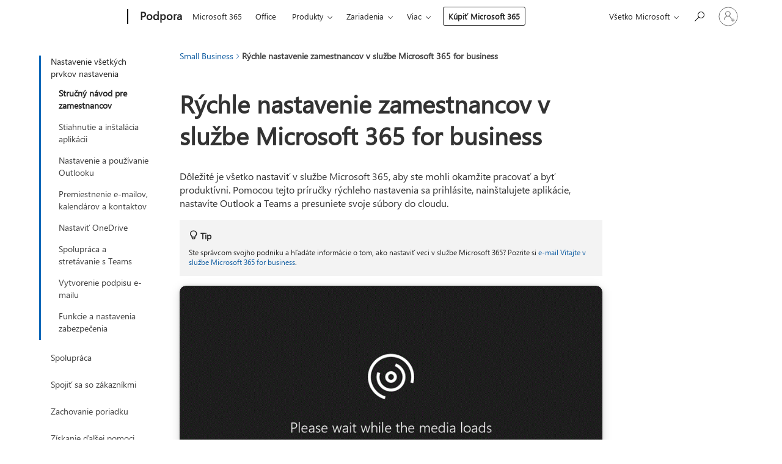

--- FILE ---
content_type: text/html; charset=utf-8
request_url: https://support.microsoft.com/sk-sk/office/r%C3%BDchle-nastavenie-zamestnancov-v-slu%C5%BEbe-microsoft-365-for-business-7f34c318-e772-46a5-8c0a-ab86661542d1
body_size: 193117
content:

<!DOCTYPE html>
<html lang="sk-SK" dir="ltr">
<head>
	<meta charset="utf-8" />
	<meta name="viewport" content="width=device-width, initial-scale=1.0" />
	<title>R&#xFD;chle nastavenie zamestnancov v slu&#x17E;be Microsoft 365 for business - Podpora spolo&#x10D;nosti Microsoft</title>
	
	
		<link rel="canonical" href="https://support.microsoft.com/sk-sk/office/r%C3%BDchle-nastavenie-zamestnancov-v-slu%C5%BEbe-microsoft-365-for-business-7f34c318-e772-46a5-8c0a-ab86661542d1" />

			<link rel="alternate" hreflang="ar-SA" href="https://support.microsoft.com/ar-sa/office/%D8%A7%D9%84%D8%A5%D8%B9%D8%AF%D8%A7%D8%AF-%D8%A7%D9%84%D8%B3%D8%B1%D9%8A%D8%B9-%D9%84%D9%84%D9%85%D9%88%D8%B8%D9%81-%D9%81%D9%8A-microsoft-365-%D9%84%D9%84%D8%A3%D8%B9%D9%85%D8%A7%D9%84-7f34c318-e772-46a5-8c0a-ab86661542d1" />
			<link rel="alternate" hreflang="bg-BG" href="https://support.microsoft.com/bg-bg/office/%D0%B1%D1%8A%D1%80%D0%B7%D0%B0-%D0%BD%D0%B0%D1%81%D1%82%D1%80%D0%BE%D0%B9%D0%BA%D0%B0-%D0%BD%D0%B0-%D1%81%D0%BB%D1%83%D0%B6%D0%B8%D1%82%D0%B5%D0%BB%D0%B8-%D0%B2-microsoft-365-%D0%B7%D0%B0-%D1%84%D0%B8%D1%80%D0%BC%D0%B8-7f34c318-e772-46a5-8c0a-ab86661542d1" />
			<link rel="alternate" hreflang="cs-CZ" href="https://support.microsoft.com/cs-cz/office/rychl%C3%A9-nastaven%C3%AD-pro-zam%C4%9Bstnance-v-microsoftu-365-pro-firmy-7f34c318-e772-46a5-8c0a-ab86661542d1" />
			<link rel="alternate" hreflang="da-DK" href="https://support.microsoft.com/da-dk/office/hurtig-konfiguration-af-medarbejdere-i-microsoft-365-til-virksomheder-7f34c318-e772-46a5-8c0a-ab86661542d1" />
			<link rel="alternate" hreflang="de-DE" href="https://support.microsoft.com/de-de/office/schnelles-einrichten-von-mitarbeitern-in-microsoft-365-business-7f34c318-e772-46a5-8c0a-ab86661542d1" />
			<link rel="alternate" hreflang="el-GR" href="https://support.microsoft.com/el-gr/office/%CE%B3%CF%81%CE%AE%CE%B3%CE%BF%CF%81%CE%B7-%CF%81%CF%8D%CE%B8%CE%BC%CE%B9%CF%83%CE%B7-%CE%B3%CE%B9%CE%B1-%CF%85%CF%80%CE%B1%CE%BB%CE%BB%CE%AE%CE%BB%CE%BF%CF%85%CF%82-%CF%83%CF%84%CE%BF-microsoft-365-%CE%B3%CE%B9%CE%B1-%CE%B5%CF%80%CE%B9%CF%87%CE%B5%CE%B9%CF%81%CE%AE%CF%83%CE%B5%CE%B9%CF%82-7f34c318-e772-46a5-8c0a-ab86661542d1" />
			<link rel="alternate" hreflang="en-AU" href="https://support.microsoft.com/en-au/office/employee-quick-setup-in-microsoft-365-for-business-7f34c318-e772-46a5-8c0a-ab86661542d1" />
			<link rel="alternate" hreflang="en-GB" href="https://support.microsoft.com/en-gb/office/employee-quick-setup-in-microsoft-365-for-business-7f34c318-e772-46a5-8c0a-ab86661542d1" />
			<link rel="alternate" hreflang="en-US" href="https://support.microsoft.com/en-us/office/employee-quick-setup-in-microsoft-365-for-business-7f34c318-e772-46a5-8c0a-ab86661542d1" />
			<link rel="alternate" hreflang="es-ES" href="https://support.microsoft.com/es-es/office/configuraci%C3%B3n-r%C3%A1pida-de-empleados-en-microsoft-365-para-empresas-7f34c318-e772-46a5-8c0a-ab86661542d1" />
			<link rel="alternate" hreflang="et-EE" href="https://support.microsoft.com/et-ee/office/microsoft-365-ettev%C3%B5tteversiooni-l%C3%BChih%C3%A4%C3%A4lestus-t%C3%B6%C3%B6tajatele-7f34c318-e772-46a5-8c0a-ab86661542d1" />
			<link rel="alternate" hreflang="fi-FI" href="https://support.microsoft.com/fi-fi/office/ty%C3%B6ntekij%C3%A4n-pika-asennus-microsoft-365-for-businessissa-7f34c318-e772-46a5-8c0a-ab86661542d1" />
			<link rel="alternate" hreflang="fr-FR" href="https://support.microsoft.com/fr-fr/office/installation-rapide-des-employ%C3%A9s-dans-microsoft-365-pour-les-entreprises-7f34c318-e772-46a5-8c0a-ab86661542d1" />
			<link rel="alternate" hreflang="he-IL" href="https://support.microsoft.com/he-il/office/%D7%94%D7%92%D7%93%D7%A8%D7%94-%D7%9E%D7%94%D7%99%D7%A8%D7%94-%D7%9C%D7%A2%D7%95%D7%91%D7%93%D7%99%D7%9D-%D7%91-microsoft-365-%D7%9C%D7%A2%D7%A1%D7%A7%D7%99%D7%9D-7f34c318-e772-46a5-8c0a-ab86661542d1" />
			<link rel="alternate" hreflang="hr-HR" href="https://support.microsoft.com/hr-hr/office/brzo-postavljanje-zaposlenika-u-sustavu-microsoft-365-za-tvrtke-7f34c318-e772-46a5-8c0a-ab86661542d1" />
			<link rel="alternate" hreflang="hu-HU" href="https://support.microsoft.com/hu-hu/office/alkalmazottak-gyors-be%C3%A1ll%C3%ADt%C3%A1sa-a-microsoft-365-v%C3%A1llalati-verzi%C3%B3ban-7f34c318-e772-46a5-8c0a-ab86661542d1" />
			<link rel="alternate" hreflang="id-ID" href="https://support.microsoft.com/id-id/office/penyiapan-cepat-karyawan-di-microsoft-365-untuk-bisnis-7f34c318-e772-46a5-8c0a-ab86661542d1" />
			<link rel="alternate" hreflang="it-IT" href="https://support.microsoft.com/it-it/office/configurazione-rapida-per-i-dipendenti-in-microsoft-365-per-le-aziende-7f34c318-e772-46a5-8c0a-ab86661542d1" />
			<link rel="alternate" hreflang="ja-JP" href="https://support.microsoft.com/ja-jp/office/microsoft-365-for-business-%E3%81%A7%E3%81%AE%E5%BE%93%E6%A5%AD%E5%93%A1%E3%81%AE%E3%82%AF%E3%82%A4%E3%83%83%E3%82%AF-%E3%82%BB%E3%83%83%E3%83%88%E3%82%A2%E3%83%83%E3%83%97-7f34c318-e772-46a5-8c0a-ab86661542d1" />
			<link rel="alternate" hreflang="ko-KR" href="https://support.microsoft.com/ko-kr/office/%EB%B9%84%EC%A6%88%EB%8B%88%EC%8A%A4%EC%9A%A9-microsoft-365%EC%9D%98-%EC%A7%81%EC%9B%90-%EB%B9%A0%EB%A5%B8-%EC%84%A4%EC%A0%95-7f34c318-e772-46a5-8c0a-ab86661542d1" />
			<link rel="alternate" hreflang="lt-LT" href="https://support.microsoft.com/lt-lt/office/greitas-pasirengimas-darbui-naudojant-microsoft-365-verslui-7f34c318-e772-46a5-8c0a-ab86661542d1" />
			<link rel="alternate" hreflang="lv-LV" href="https://support.microsoft.com/lv-lv/office/%C4%81tr%C4%81-darbinieku-iestat%C4%AB%C5%A1ana-programm%C4%81-microsoft-365-darbam-7f34c318-e772-46a5-8c0a-ab86661542d1" />
			<link rel="alternate" hreflang="nb-NO" href="https://support.microsoft.com/nb-no/office/hurtigoppsett-for-medarbeidere-i-microsoft-365-for-bedrifter-7f34c318-e772-46a5-8c0a-ab86661542d1" />
			<link rel="alternate" hreflang="nl-NL" href="https://support.microsoft.com/nl-nl/office/snelle-installatie-van-werknemers-in-microsoft-365-voor-bedrijven-7f34c318-e772-46a5-8c0a-ab86661542d1" />
			<link rel="alternate" hreflang="pl-PL" href="https://support.microsoft.com/pl-pl/office/szybka-konfiguracja-dla-pracownik%C3%B3w-na-platformie-microsoft-365-dla-firm-7f34c318-e772-46a5-8c0a-ab86661542d1" />
			<link rel="alternate" hreflang="pt-BR" href="https://support.microsoft.com/pt-br/office/configura%C3%A7%C3%A3o-r%C3%A1pida-de-colaboradores-no-microsoft-365-para-empresas-7f34c318-e772-46a5-8c0a-ab86661542d1" />
			<link rel="alternate" hreflang="pt-PT" href="https://support.microsoft.com/pt-pt/office/configura%C3%A7%C3%A3o-r%C3%A1pida-de-colaboradores-no-microsoft-365-para-empresas-7f34c318-e772-46a5-8c0a-ab86661542d1" />
			<link rel="alternate" hreflang="ro-RO" href="https://support.microsoft.com/ro-ro/office/configurarea-rapid%C4%83-a-angaja%C8%9Bilor-%C3%AEn-microsoft-365-pentru-firme-7f34c318-e772-46a5-8c0a-ab86661542d1" />
			<link rel="alternate" hreflang="ru-RU" href="https://support.microsoft.com/ru-ru/office/%D0%B1%D1%8B%D1%81%D1%82%D1%80%D0%B0%D1%8F-%D0%BD%D0%B0%D1%81%D1%82%D1%80%D0%BE%D0%B9%D0%BA%D0%B0-%D1%81%D0%BE%D1%82%D1%80%D1%83%D0%B4%D0%BD%D0%B8%D0%BA%D0%BE%D0%B2-%D0%B2-microsoft-365-%D0%B4%D0%BB%D1%8F-%D0%B1%D0%B8%D0%B7%D0%BD%D0%B5%D1%81%D0%B0-7f34c318-e772-46a5-8c0a-ab86661542d1" />
			<link rel="alternate" hreflang="sk-SK" href="https://support.microsoft.com/sk-sk/office/r%C3%BDchle-nastavenie-zamestnancov-v-slu%C5%BEbe-microsoft-365-for-business-7f34c318-e772-46a5-8c0a-ab86661542d1" />
			<link rel="alternate" hreflang="sl-SI" href="https://support.microsoft.com/sl-si/office/hitra-nastavitev-za-zaposlene-v-storitvi-microsoft-365-za-podjetja-7f34c318-e772-46a5-8c0a-ab86661542d1" />
			<link rel="alternate" hreflang="sr-Latn-RS" href="https://support.microsoft.com/sr-latn-rs/office/brzo-pode%C5%A1avanje-zaposlenih-u-usluzi-microsoft-365-za-preduze%C4%87a-7f34c318-e772-46a5-8c0a-ab86661542d1" />
			<link rel="alternate" hreflang="sv-SE" href="https://support.microsoft.com/sv-se/office/snabbkonfiguration-f%C3%B6r-anst%C3%A4llda-i-microsoft-365-f%C3%B6r-f%C3%B6retag-7f34c318-e772-46a5-8c0a-ab86661542d1" />
			<link rel="alternate" hreflang="th-TH" href="https://support.microsoft.com/th-th/office/%E0%B8%81%E0%B8%B2%E0%B8%A3%E0%B8%95%E0%B8%B1%E0%B9%89%E0%B8%87%E0%B8%84%E0%B9%88%E0%B8%B2%E0%B8%94%E0%B9%88%E0%B8%A7%E0%B8%99%E0%B8%AA%E0%B9%8D%E0%B8%B2%E0%B8%AB%E0%B8%A3%E0%B8%B1%E0%B8%9A%E0%B8%9E%E0%B8%99%E0%B8%B1%E0%B8%81%E0%B8%87%E0%B8%B2%E0%B8%99%E0%B9%83%E0%B8%99-microsoft-365-%E0%B8%AA%E0%B9%8D%E0%B8%B2%E0%B8%AB%E0%B8%A3%E0%B8%B1%E0%B8%9A%E0%B8%98%E0%B8%B8%E0%B8%A3%E0%B8%81%E0%B8%B4%E0%B8%88-7f34c318-e772-46a5-8c0a-ab86661542d1" />
			<link rel="alternate" hreflang="tr-TR" href="https://support.microsoft.com/tr-tr/office/%C4%B0%C5%9F-i%C3%A7in-microsoft-365-te-%C3%A7al%C4%B1%C5%9Fan-h%C4%B1zl%C4%B1-kurulumu-7f34c318-e772-46a5-8c0a-ab86661542d1" />
			<link rel="alternate" hreflang="uk-UA" href="https://support.microsoft.com/uk-ua/office/%D1%88%D0%B2%D0%B8%D0%B4%D0%BA%D0%B5-%D0%BD%D0%B0%D1%81%D1%82%D1%80%D0%BE%D1%8E%D0%B2%D0%B0%D0%BD%D0%BD%D1%8F-%D0%BF%D1%80%D0%B0%D1%86%D1%96%D0%B2%D0%BD%D0%B8%D0%BA%D1%96%D0%B2-%D1%83-microsoft-365-%D0%B4%D0%BB%D1%8F-%D0%B1%D1%96%D0%B7%D0%BD%D0%B5%D1%81%D1%83-7f34c318-e772-46a5-8c0a-ab86661542d1" />
			<link rel="alternate" hreflang="vi-VN" href="https://support.microsoft.com/vi-vn/office/thi%E1%BA%BFt-l%E1%BA%ADp-nhanh-d%C3%A0nh-cho-nh%C3%A2n-vi%C3%AAn-trong-microsoft-365-d%C3%A0nh-cho-doanh-nghi%E1%BB%87p-7f34c318-e772-46a5-8c0a-ab86661542d1" />
			<link rel="alternate" hreflang="zh-CN" href="https://support.microsoft.com/zh-cn/office/microsoft-365-%E5%95%86%E4%B8%9A%E7%89%88%E7%9A%84%E5%91%98%E5%B7%A5%E5%BF%AB%E9%80%9F%E8%AE%BE%E7%BD%AE-7f34c318-e772-46a5-8c0a-ab86661542d1" />
			<link rel="alternate" hreflang="zh-HK" href="https://support.microsoft.com/zh-hk/office/microsoft-365-%E5%95%86%E5%8B%99%E7%94%A8%E6%88%B6%E5%BF%AB%E9%80%9F%E8%A8%AD%E5%AE%9A-7f34c318-e772-46a5-8c0a-ab86661542d1" />
			<link rel="alternate" hreflang="zh-TW" href="https://support.microsoft.com/zh-tw/office/microsoft-365-%E5%95%86%E5%8B%99%E7%94%A8%E6%88%B6%E5%BF%AB%E9%80%9F%E8%A8%AD%E5%AE%9A-7f34c318-e772-46a5-8c0a-ab86661542d1" />
	<meta name="awa-articleGuid" content="7f34c318-e772-46a5-8c0a-ab86661542d1" />
	
	<meta name="description" content="Pom&#xF4;&#x17E;te zamestnancom nastavi&#x165; predplatn&#xE9; slu&#x17E;by Microsoft 365 for business. Prihl&#xE1;ste sa, stiahnite si aplik&#xE1;cie, ako Word, Excel a PowerPoint, za&#x10D;nite pou&#x17E;&#xED;va&#x165; Microsoft Teams, ukladajte s&#xFA;bory do cloudu pomocou OneDrivu a nastavte si mobiln&#xE9; aplik&#xE1;cie na pr&#xED;stup k s&#xFA;borom odkia&#x13E;ko&#x13E;vek." />
	<meta name="firstPublishedDate" content="2023-01-24" />
	<meta name="lastPublishedDate" content="2026-01-07" />
	<meta name="commitId" content="d80f5e0733defe9d0828a1fe5393188e956819a6" />
	
	

	
	
	
	<meta name="search.contenttype" content="How To" />
	
	<meta name="search.description" content="Pom&#xF4;&#x17E;te zamestnancom nastavi&#x165; predplatn&#xE9; slu&#x17E;by Microsoft 365 for business. Prihl&#xE1;ste sa, stiahnite si aplik&#xE1;cie, ako Word, Excel a PowerPoint, za&#x10D;nite pou&#x17E;&#xED;va&#x165; Microsoft Teams, ukladajte s&#xFA;bory do cloudu pomocou OneDrivu a nastavte si mobiln&#xE9; aplik&#xE1;cie na pr&#xED;stup k s&#xFA;borom odkia&#x13E;ko&#x13E;vek." />
	<meta name="search.IsOfficeDoc" content="true" />
	
	
	
	
	
	
	
	
	<meta name="search.mkt" content="sk-SK" />

	
	
	<meta name="ms.lang" content="sk" />
	<meta name="ms.loc" content="SK" />
	<meta name="ms.ocpub.assetID" content="7f34c318-e772-46a5-8c0a-ab86661542d1" />

	<meta name="awa-kb_id" content="5022809" />
	<meta name="awa-isContactUsAllowed" content="false" />
	<meta name="awa-asst" content="7f34c318-e772-46a5-8c0a-ab86661542d1" />
	<meta name="awa-pageType" content="Article" />
	



	


<meta name="awa-env" content="Production" />
<meta name="awa-market" content="sk-SK" />
<meta name="awa-contentlang" content="sk" />
<meta name="awa-userFlightingId" content="d01027b6-c3c5-4261-be11-92aa698dc7eb" />
<meta name="awa-expid" content="P-R-1753027-1-1;P-R-1087983-1-1;P-E-1693585-2-3;P-E-1661482-C1-3;P-E-1660511-2-3;P-E-1656596-C1-5;P-E-1551018-C1-8;P-E-1585233-C1-3;P-E-1570667-C1-4;P-E-1560750-2-7;P-E-1554013-2-6;P-E-1536917-C1-5;P-E-1526785-C1-5;P-E-1260007-C1-3;P-E-1046152-2-3;P-R-1545158-1-4;P-R-1426254-2-6;P-R-1392118-1-2;P-R-1245128-2-4;P-R-1235984-2-3;P-R-1211158-1-4;P-R-1150391-2-8;P-R-1150395-2-8;P-R-1150399-2-8;P-R-1150396-2-8;P-R-1150394-2-8;P-R-1150390-2-8;P-R-1150386-2-8;P-R-1146801-1-11;P-R-1141562-1-2;P-R-1141283-2-9;P-R-1136354-8-9;P-R-1119659-1-16;P-R-1119437-1-17;P-R-1116805-2-18;P-R-1116803-2-20;P-R-1114100-1-2;P-R-1100996-2-14;P-R-1096341-2-6;P-R-1089468-1-2;P-R-1085248-1-2;P-R-1033854-4-6;P-R-1029969-4-4;P-R-1020735-7-10;P-R-1018544-4-7;P-R-1009708-2-9;P-R-1005895-2-11;P-R-113175-4-7;P-R-110379-1-7;P-R-107838-1-7;P-R-106524-1-3;P-R-103787-2-5;P-R-101783-1-2;P-R-97577-1-5;P-R-97457-1-10;P-R-94390-1-2;P-R-94360-10-25;P-R-94063-1-1;P-R-93416-1-3;P-R-90963-2-2;P-R-73296-2-15" />
<meta name="awa-irisId" />
<meta name="awa-origindatacenter" content="East US" />
<meta name="awa-variationid" content="ECS" />
<meta name="awa-prdct" content="office.com" />
<meta name="awa-stv" content="3.0.0-5086149387ae52815ad98a279ea46a4461b00b67&#x2B;5086149387ae52815ad98a279ea46a4461b00b67" />


 
	<meta name="awa-title" content="R&#xFD;chle nastavenie zamestnancov v slu&#x17E;be Microsoft 365 for business - Podpora spolo&#x10D;nosti Microsoft" />
	
	<meta name="awa-selfHelpExp" content="railbanner_business" />
	<meta name="awa-dataBoundary" content="WW" />

	<link rel="stylesheet" href="/css/fonts/site-fonts.css?v=XWcxZPSEmN3tnHWAVMOFsAlPJq7aug49fUGb8saTNjw" />
	<link rel="stylesheet" href="/css/glyphs/glyphs.css?v=VOnvhT441Pay0WAKH5gdcXXigXpiuNbaQcI9DgXyoDE" />

	

    <link rel="dns-prefetch" href="https://aadcdn.msftauth.net" />
    <link rel="preconnect" href="https://aadcdn.msftauth.net" crossorigin=&quot;anonymous&quot; />
    <link rel="dns-prefetch" href="https://browser.events.data.microsoft.com" />
    <link rel="preconnect" href="https://browser.events.data.microsoft.com" crossorigin=&quot;anonymous&quot; />
    <link rel="dns-prefetch" href="https://c.s-microsoft.com" />
    <link rel="preconnect" href="https://c.s-microsoft.com" crossorigin=&quot;anonymous&quot; />
    <link rel="dns-prefetch" href="https://img-prod-cms-rt-microsoft-com.akamaized.net" />
    <link rel="preconnect" href="https://img-prod-cms-rt-microsoft-com.akamaized.net" crossorigin=&quot;anonymous&quot; />
    <link rel="dns-prefetch" href="https://js.monitor.azure.com" />
    <link rel="preconnect" href="https://js.monitor.azure.com" crossorigin=&quot;anonymous&quot; />
    <link rel="dns-prefetch" href="https://logincdn.msauth.net" />
    <link rel="preconnect" href="https://logincdn.msauth.net" crossorigin=&quot;anonymous&quot; />
    <link rel="dns-prefetch" href="https://mem.gfx.ms" />
    <link rel="preconnect" href="https://mem.gfx.ms" crossorigin=&quot;anonymous&quot; />
    <link rel="dns-prefetch" href="https://www.microsoft.com" />
    <link rel="preconnect" href="https://www.microsoft.com" crossorigin=&quot;anonymous&quot; />


	<link rel="stylesheet" href="/css/Article/article.css?v=0L89BVeP4I_vlf3G71MrPYAXM1CtRPw6ZcJwIduUvCA" />
	
	<link rel="stylesheet" href="/css/SearchBox/search-box.css?v=bybwzGBajHicVXspVs540UfV0swW0vCbOmBjBryj9N4" />
	<link rel="stylesheet" href="/css/sitewide/articleCss-overwrite.css?v=D0lQRoIlvFHSQBRTb-gAQ5KkFe8B8NuSoliBjnT5xZ4" />
	
	
	<link rel="stylesheet" href="/css/MeControlCallout/teaching-callout.css?v=690pjf05o15fVEafEpUwgaF8vqVfOkp5wP1Jl9gE99U" />
	<link rel="stylesheet" href="/css/Article/smb-fluent-overrides.css?v=W7o444x7XQ-9P5RU5BcnOq3ZzWVb476RlYO98ACA0Wc" />
	<noscript>
		<link rel="stylesheet" href="/css/Article/article.noscript.css?v=88-vV8vIkcKpimEKjULkqpt8CxdXf5avAeGxsHgVOO0" />
	</noscript>

	<link rel="stylesheet" href="/css/promotionbanner/promotion-banner.css?v=cAmflE3c6Gw7niTOiMPEie9MY87yDE2mSl3DO7_jZRI" media="none" onload="this.media=&#x27;all&#x27;" /><noscript><link href="/css/promotionbanner/promotion-banner.css?v=cAmflE3c6Gw7niTOiMPEie9MY87yDE2mSl3DO7_jZRI" rel="stylesheet"></noscript>
	
	<link rel="stylesheet" href="/css/ArticleSupportBridge/article-support-bridge.css?v=R_P0TJvD9HoRHQBEdvBR1WhNn7dSbvOYWmVA9taxbpM" media="none" onload="this.media=&#x27;all&#x27;" /><noscript><link href="/css/ArticleSupportBridge/article-support-bridge.css?v=R_P0TJvD9HoRHQBEdvBR1WhNn7dSbvOYWmVA9taxbpM" rel="stylesheet"></noscript>
	<link rel="stylesheet" href="/css/StickyFeedback/sticky-feedback.css?v=cMfNdAUue7NxZUj3dIt_v5DIuzmw9ohJW109iXQpWnI" media="none" onload="this.media=&#x27;all&#x27;" /><noscript><link href="/css/StickyFeedback/sticky-feedback.css?v=cMfNdAUue7NxZUj3dIt_v5DIuzmw9ohJW109iXQpWnI" rel="stylesheet"></noscript>
	<link rel="stylesheet" href="/css/feedback/feedback.css?v=Rkcw_yfLWOMtOcWOljMOiZgymMcrG0GDpo4Lf-TUzPo" media="none" onload="this.media=&#x27;all&#x27;" /><noscript><link href="/css/feedback/feedback.css?v=Rkcw_yfLWOMtOcWOljMOiZgymMcrG0GDpo4Lf-TUzPo" rel="stylesheet"></noscript>
	
	

	<link rel="apple-touch-icon" sizes="180x180" href="/apple-touch-icon.png">
<link rel="icon" type="image/png" sizes="32x32" href="/favicon-32x32.png">
<link rel="icon" type="image/png" sizes="16x16" href="/favicon-16x16.png">


	
        <link rel="stylesheet" href="https://www.microsoft.com/onerfstatics/marketingsites-eus-prod/east-european/shell/_scrf/css/themes=default.device=uplevel_web_pc/63-57d110/c9-be0100/a6-e969ef/43-9f2e7c/82-8b5456/a0-5d3913/4f-460e79/ae-f1ac0c?ver=2.0&amp;_cf=02242021_3231" type="text/css" media="all" />
    

	
		<link rel="stylesheet" href="/css/Article/left-nav.css?v=P4vuAkZCGQgjSSlYzU6z5FtdGykZHjeUthqLptyBPAk" />
		<link rel="stylesheet" href="/css/Article/multimedia-left-nav.css?v=WGrcIW6Ipz_Jwu3mzb5TNSNkonDhTQVz3J1KqMCSw9E" />
	
	
	<script type="text/javascript">
		var OOGlobal = {
			BaseDomain: location.protocol + "//" + location.host,
			Culture: "sk-SK",
			Language: "sk",
			LCID: "1051",
			IsAuthenticated: "False",
			WebAppUrl: "https://office.com/start",
			GUID: "7f34c318-e772-46a5-8c0a-ab86661542d1",
			Platform: navigator.platform,
			MixOembedUrl: "https://mix.office.com/oembed/",
			MixWatchUrl: "https://mix.office.com/watch/"
		};
	</script>

	
		


<script type="text/javascript">
	(function () {
		var creativeReady = false;
		var isSilentSignInComplete = false;
		var authInfo = {
			authType: "None",
			puid: "",
			tenantId: "",
			isAdult: true
			};

		var renderPromotion = function (dataBoundary) {
			if (creativeReady && isSilentSignInComplete) {
				window.UcsCreative.renderTemplate({
					partnerId: "7bb7e07d-3e57-4ee3-b78f-26a4292b841a",
					shouldSetUcsMuid: true,
					dataBoundary: dataBoundary,
					attributes: {
						placement: "88000534",
						locale: "sk-sk",
						country: "sk",
						scs_ecsFlightId: "P-R-1753027-1;P-R-1087983-1;P-E-1693585-2;P-E-1661482-C1;P-E-1660511-2;P-E-1656596-C1;P-E-1551018-C1;P-E-1585233-C1;P-E-1570667-C1;P-E-1560750-2;P-E-1554013-2;P-E-1536917-C1;P-E-1526785-C1;P-E-1260007-C1;P-E-1046152-2;P-R-1545158-1;P-R-1426254-2;P-R-1392118-1;P-R-1245128-2;P-R-1235984-2;P-R-1211158-1;P-R-1150391-2;P-R-1150395-2;P-R-1150399-2;P-R-1150396-2;P-R-1150394-2;P-R-1150390-2;P-R-1150386-2;P-R-1146801-1;P-R-1141562-1;P-R-1141283-2;P-R-1136354-8;P-R-1119659-1;P-R-1119437-1;P-R-1116805-2;P-R-1116803-2;P-R-1114100-1;P-R-1100996-2;P-R-1096341-2;P-R-1089468-1;P-R-1085248-1;P-R-1033854-4;P-R-1029969-4;P-R-1020735-7;P-R-1018544-4;P-R-1009708-2;P-R-1005895-2;P-R-113175-4;P-R-110379-1;P-R-107838-1;P-R-106524-1;P-R-103787-2;P-R-101783-1;P-R-97577-1;P-R-97457-1;P-R-94390-1;P-R-94360-10;P-R-94063-1;P-R-93416-1;P-R-90963-2;P-R-73296-2",
						SCS_promotionCategory: "uhfbuybutton;railbanner_business",
						articleType: "railbanner_business",
						operatingSystem: "Mac",
						authType: authInfo.authType,
						PUID: authInfo.puid,
						TenantId: authInfo.tenantId,
                        TOPT: "",
                        AdditionalBannerId: "ucsRailInlineContainer",
					}
				});
			}
		};

		window.document.addEventListener('ucsCreativeRendered', function () {
			if (typeof window.initPromotionLogger !== 'undefined') {
				window.initPromotionLogger();
			}
		});

		window.document.addEventListener('ucsCreativeReady', function () {
			creativeReady = true;
			renderPromotion("WW");
		});

		if (!isSilentSignInComplete) {
			window.document.addEventListener('silentSignInComplete', function (event) {
				if (event.detail && event.detail.puid) {
					authInfo.isAdult = event.detail.isAdult;
					authInfo.authType = event.detail.authType;
					authInfo.puid = event.detail.puid;
					authInfo.tenantId = event.detail.account.tenantId;
				}

				isSilentSignInComplete = true;
				renderPromotion(event.detail.dataBoundary);
			});
		}
	})();
</script>

<script type="text/javascript" defer src="/lib/ucs/dist/ucsCreativeService.js?v=RNwXI4r6IRH1mrd2dPPGZEYOQnUcs8HAddnyceXlw88"></script>
	

	<script>
		if (window.location.search) {
			var params = new URLSearchParams(window.location.search);
			if (params.has('action') && params.get('action') === 'download'){
				params.delete('action');
			}

			history.replaceState({}, '', window.location.pathname + (params.toString() ? '?' + params.toString() : ''));
		}
	</script>


</head>
<body class="supCont ocArticle">
	<div id="ocBodyWrapper">
		
		

<div class="supLeftNavMobileView smbArticleFluent" dir="ltr">
	<div class="supLeftNavMobileViewHeader">
		<div class="supLeftNavMobileViewHeaderTitle" role="heading" aria-level="2">Príbuzné témy</div>
		<div class="supLeftNavMobileViewCloseButton">
			<a href="javascript:" class="supLeftNavMobileViewClose" ms.interactiontype="11" data-bi-bhvr="HIDE" data-bi-area="Banner" ms.pgarea="leftnav" role="button" aria-label="Zavrieť">&times;</a>
		</div>
	</div>
	
	<div class="supLeftNavMobileViewContent grd" role="complementary" aria-label="Súvisiace prepojenia" ms.pgarea="leftnav" data-bi-area="leftnav">
		

			<div class="supLeftNavCategory supLeftNavActiveCategory">
				<div class="supLeftNavCategoryTitle">
					<a class="supLeftNavLink" ms.interactiontype="11" data-bi-slot="1" href="/sk-sk/office/r%C3%BDchle-nastavenie-zamestnancov-v-slu%C5%BEbe-microsoft-365-for-business-7f34c318-e772-46a5-8c0a-ab86661542d1">Nastavenie v&#x161;etk&#xFD;ch prvkov nastavenia</a>
				</div>
				<ul class="supLeftNavArticles">
							<li class="supLeftNavArticle supLeftNavCurrentArticle">
								<a class="supLeftNavLink" data-bi-slot="2" aria-current="page" href="/sk-sk/office/r%C3%BDchle-nastavenie-zamestnancov-v-slu%C5%BEbe-microsoft-365-for-business-7f34c318-e772-46a5-8c0a-ab86661542d1">Stru&#x10D;n&#xFD; n&#xE1;vod pre zamestnancov</a>
							</li>
							<li class="supLeftNavArticle">
								<a class="supLeftNavLink" data-bi-slot="3" href="/sk-sk/office/stiahnutie-a-in%C5%A1tal%C3%A1cia-aplik%C3%A1cii-5fa6b61f-70f9-4e93-b15d-16b896a109a3">Stiahnutie a in&#x161;tal&#xE1;cia aplik&#xE1;cii</a>
							</li>
							<li class="supLeftNavArticle">
								<a class="supLeftNavLink" data-bi-slot="4" href="/sk-sk/office/nastavenie-a-pou%C5%BE%C3%ADvanie-outlooku-4636f361-d5e3-4a87-9cd4-382858de55fa">Nastavenie a pou&#x17E;&#xED;vanie Outlooku</a>
							</li>
							<li class="supLeftNavArticle">
								<a class="supLeftNavLink" data-bi-slot="5" href="/sk-sk/office/premiestnenie-star%C3%BDch-e-mailov-kalend%C3%A1rov-a-kontaktov-do-slu%C5%BEby-microsoft-365-2c37f0b7-2915-423c-b35e-9e03267f23dc">Premiestnenie e-mailov, kalend&#xE1;rov a kontaktov</a>
							</li>
							<li class="supLeftNavArticle">
								<a class="supLeftNavLink" data-bi-slot="6" href="/sk-sk/office/nastavenie-onedrivu-pre-microsoft-365-for-business-937e3ac8-b396-4a70-a561-6eaa479a4720">Nastavi&#x165; OneDrive</a>
							</li>
							<li class="supLeftNavArticle">
								<a class="supLeftNavLink" data-bi-slot="7" href="/sk-sk/office/spolupr%C3%A1ca-a-stret%C3%A1vanie-s-teams-b8fb63fb-5e54-48fc-9e71-7f14833ea74a">Spolupr&#xE1;ca a stret&#xE1;vanie s Teams</a>
							</li>
							<li class="supLeftNavArticle">
								<a class="supLeftNavLink" data-bi-slot="8" href="/sk-sk/office/vytvorenie-podpisu-e-mailu-na-pomoc-pri-vytv%C3%A1ran%C3%AD-zna%C4%8Dky-podniku-9db50735-7e11-4ed5-b8ef-7692815977fc">Vytvorenie podpisu e-mailu</a>
							</li>
							<li class="supLeftNavArticle">
								<a class="supLeftNavLink" data-bi-slot="9" href="/sk-sk/office/funkcie-a-nastavenia-zabezpe%C4%8Denia-7f0d4067-e88a-4a52-8613-3937ba29bda3">Funkcie a nastavenia zabezpe&#x10D;enia</a>
							</li>
				</ul>
			</div>
			<div class="supLeftNavCategory">
				<div class="supLeftNavCategoryTitle">
					<a class="supLeftNavLink" data-bi-slot="2" href="/sk-sk/office/vytvorenie-centra-pre-t%C3%ADm-na-spolupr%C3%A1cu-1befed77-e0e6-42ba-88de-523b279c398b">Spolupr&#xE1;ca</a>
				</div>
				<ul class="supLeftNavArticles">
							<li class="supLeftNavArticle">
								<a class="supLeftNavLink" data-bi-slot="3" href="/sk-sk/office/vytvorenie-centra-pre-t%C3%ADm-na-spolupr%C3%A1cu-1befed77-e0e6-42ba-88de-523b279c398b">Vytvorenie centra pre v&#xE1;&#x161; t&#xED;m</a>
							</li>
							<li class="supLeftNavArticle">
								<a class="supLeftNavLink" data-bi-slot="4" href="/sk-sk/office/spolupr%C3%A1ca-na-obchodn%C3%BDch-dokumentoch-fca66d5f-d96c-46a5-87a4-d0d8671475d4">Spolupr&#xE1;ca na obchodn&#xFD;ch dokumentoch</a>
							</li>
							<li class="supLeftNavArticle">
								<a class="supLeftNavLink" data-bi-slot="5" href="/sk-sk/office/zdie%C4%BEanie-s%C3%BAborov-s-%C4%8Dlenmi-t%C3%ADmu-c3a4542e-94ee-4c50-8a3b-ab6fcab885d6">Zdie&#x13E;anie s&#xFA;borov s &#x10D;lenmi t&#xED;mu</a>
							</li>
							<li class="supLeftNavArticle">
								<a class="supLeftNavLink" data-bi-slot="6" href="/sk-sk/office/vytvorenie-ankiet-na-prieskum-pre-zamestnancov-a55d6e0d-04f6-45b8-b05f-b141b8ecb4d5">Vytvorenie ankiet na prieskum pre zamestnancov</a>
							</li>
				</ul>
			</div>
			<div class="supLeftNavCategory">
				<div class="supLeftNavCategoryTitle">
					<a class="supLeftNavLink" data-bi-slot="3" href="/sk-sk/office/pridanie-klientov-ako-host%C3%AD-v-aplik%C3%A1cii-microsoft-teams-db788a48-e093-4466-ac49-530979642d54">Spoji&#x165; sa so z&#xE1;kazn&#xED;kmi</a>
				</div>
				<ul class="supLeftNavArticles">
							<li class="supLeftNavArticle">
								<a class="supLeftNavLink" data-bi-slot="4" href="/sk-sk/office/pridanie-klientov-ako-host%C3%AD-v-aplik%C3%A1cii-microsoft-teams-db788a48-e093-4466-ac49-530979642d54">Umo&#x17E;nite z&#xE1;kazn&#xED;kom rezervova&#x165; sch&#xF4;dze</a>
							</li>
							<li class="supLeftNavArticle">
								<a class="supLeftNavLink" data-bi-slot="5" href="/sk-sk/office/nastavenie-online-sch%C3%B4dz%C3%AD-pomocou-aplik%C3%A1cie-teams-97bde5eb-9109-4e71-ba62-f4cf16da1d00">Pl&#xE1;novanie sch&#xF4;dz&#xED; s k&#xFD;mko&#x13E;vek</a>
							</li>
							<li class="supLeftNavArticle">
								<a class="supLeftNavLink" data-bi-slot="6" href="/sk-sk/office/ulo%C5%BEenie-a-zdie%C4%BEanie-mimo-organiz%C3%A1cie-43d48b7c-a6e9-4fdb-b7ee-57bc24144c11">Ulo&#x17E;enie a&#xA0;zdie&#x13E;anie s&#xFA;borov s&#xA0;klientmi</a>
							</li>
							<li class="supLeftNavArticle">
								<a class="supLeftNavLink" data-bi-slot="7" href="/sk-sk/office/pridanie-klientov-ako-host%C3%AD-v-aplik%C3%A1cii-microsoft-teams-db788a48-e093-4466-ac49-530979642d54">Pridajte svojich klientov ako host&#xED;</a>
							</li>
				</ul>
			</div>
			<div class="supLeftNavCategory">
				<div class="supLeftNavCategoryTitle">
					<a class="supLeftNavLink" data-bi-slot="4" href="/sk-sk/office/spravovanie-firemn%C3%BDch-financi%C3%AD-8962ab93-ed71-45b7-90e1-b9c2fc385427">Zachovanie poriadku</a>
				</div>
				<ul class="supLeftNavArticles">
							<li class="supLeftNavArticle">
								<a class="supLeftNavLink" data-bi-slot="5" href="/sk-sk/office/spravovanie-firemn%C3%BDch-financi%C3%AD-8962ab93-ed71-45b7-90e1-b9c2fc385427">Spravujte financie svojho podniku</a>
							</li>
							<li class="supLeftNavArticle">
								<a class="supLeftNavLink" data-bi-slot="6" href="/sk-sk/office/sledovanie-invent%C3%A1ra-produktov-df87e413-3c9f-46be-87d4-173882c19a07">Sledovanie invent&#xE1;ra produktov</a>
							</li>
							<li class="supLeftNavArticle">
								<a class="supLeftNavLink" data-bi-slot="7" href="/sk-sk/office/pl%C3%A1novanie-projektov-a-sledovanie-term%C3%ADnov-bc510256-04b0-4cf1-bbc0-058bab51c513">Pl&#xE1;novanie projektov a sledovanie term&#xED;nov</a>
							</li>
							<li class="supLeftNavArticle">
								<a class="supLeftNavLink" data-bi-slot="8" href="/sk-sk/office/pl%C3%A1novanie-pracovn%C3%BDch-zmien-zamestnancov-21cc3a7f-e8e6-4cf9-adda-d6f0c911a6d1">Pl&#xE1;novanie pracovn&#xFD;ch zmien zamestnancov</a>
							</li>
				</ul>
			</div>
			<div class="supLeftNavCategory">
				<div class="supLeftNavCategoryTitle">
					<a class="supLeftNavLink" data-bi-slot="5" href="/sk-sk/office/zdroje-podpory-8fa98deb-725b-4980-ba24-99100b6f5885">Z&#xED;skanie &#x10F;al&#x161;ej pomoci</a>
				</div>
				<ul class="supLeftNavArticles">
							<li class="supLeftNavArticle">
								<a class="supLeftNavLink" data-bi-slot="6" href="/sk-sk/office/zdroje-podpory-8fa98deb-725b-4980-ba24-99100b6f5885">Zdroje podpory</a>
							</li>
				</ul>
			</div>
			<div class="supLeftNavCategory">
				<div class="supLeftNavCategoryTitle">
					<a class="supLeftNavLink" data-bi-slot="6" href="/sk-sk/office/v%C3%ADta-v%C3%A1s-slu%C5%BEba-microsoft-365-for-business-d60a9cbe-8cb5-4807-b57c-bca553e372aa">Pre spr&#xE1;vcov</a>
				</div>
				<ul class="supLeftNavArticles">
							<li class="supLeftNavArticle">
								<a class="supLeftNavLink" data-bi-slot="7" href="/sk-sk/office/v%C3%ADta-v%C3%A1s-slu%C5%BEba-microsoft-365-for-business-d60a9cbe-8cb5-4807-b57c-bca553e372aa">V&#xED;ta v&#xE1;s slu&#x17E;ba Microsoft 365 for Business</a>
							</li>
							<li class="supLeftNavArticle">
								<a class="supLeftNavLink" data-bi-slot="8" href="/sk-sk/office/vyberte-svoj-pl%C3%A1n-slu%C5%BEby-microsoft-365-pre-podniky-4feaab41-c34c-495e-bf2c-435e3b1e1752">Vyberte svoj pl&#xE1;n slu&#x17E;by Microsoft 365 pre podniky</a>
							</li>
							<li class="supLeftNavArticle">
								<a class="supLeftNavLink" data-bi-slot="9" href="/sk-sk/office/zak%C3%BApenie-slu%C5%BEby-microsoft-365-pre-mal%C3%BD-podnik-134ab628-5346-4004-aad0-6a54206a177c">K&#xFA;pi&#x165; Microsoft 365</a>
							</li>
							<li class="supLeftNavArticle">
								<a class="supLeftNavLink" data-bi-slot="10" href="/sk-sk/office/microsoft-365-copilot-pre-podniky-ako-doplnok-pl%C3%A1nu-101307a7-135c-4385-94e9-8eb73d687e24">Microsoft 365 Copilot pre podniky</a>
							</li>
							<li class="supLeftNavArticle">
								<a class="supLeftNavLink" data-bi-slot="11" href="/sk-sk/office/spravovanie-microsoftu-365-stred-zjednodu%C5%A1en%C3%A9-zobrazenie-1d204046-baef-4b21-b00e-f1cbd1c3883a">Centrum spravovania slu&#x17E;by Microsoft 365</a>
							</li>
							<li class="supLeftNavArticle">
								<a class="supLeftNavLink" data-bi-slot="12" href="/sk-sk/office/pridanie-vlastn%C3%A9ho-n%C3%A1zvu-dom%C3%A9ny-071780ac-46bb-4758-b30d-39ad0aeccf42">Prida&#x165; vlastn&#xFA; dom&#xE9;nu</a>
							</li>
							<li class="supLeftNavArticle">
								<a class="supLeftNavLink" data-bi-slot="13" href="/sk-sk/office/spravovanie-platobn%C3%BDch-inform%C3%A1ci%C3%AD-a-faktur%C3%A1cie-za-v%C3%A1%C5%A1-podnik-v-slu%C5%BEbe-microsoft-365-2cee1b18-51ed-4809-9b3c-2054199342d1">Spravovanie inform&#xE1;ci&#xED; o platbe</a>
							</li>
							<li class="supLeftNavArticle">
								<a class="supLeftNavLink" data-bi-slot="14" href="/sk-sk/office/pridanie-%C4%8Fal%C5%A1%C3%ADch-pou%C5%BE%C3%ADvate%C4%BEov-a-licenci%C3%AD-a8ce420b-7164-4b47-9f8c-4231972eec5f">Prida&#x165; &#x10F;al&#x161;&#xED;ch pou&#x17E;&#xED;vate&#x13E;ov</a>
							</li>
							<li class="supLeftNavArticle">
								<a class="supLeftNavLink" data-bi-slot="15" href="/sk-sk/office/v%C5%A1etko-o-hesl%C3%A1ch-c72e5f8d-f69f-4abe-bbc1-addf23d34855">V&#x161;etko o hesl&#xE1;ch</a>
							</li>
							<li class="supLeftNavArticle">
								<a class="supLeftNavLink" data-bi-slot="16" href="/sk-sk/office/poskytnite-svojmu-mal%C3%A9mu-podniku-mo%C5%BEnosti-na-vzdialen%C3%BA-pr%C3%A1cu-9b91a85a-39b4-40a6-a590-0f9bea0ba8e6">Pr&#xE1;ca na dia&#x13E;ku</a>
							</li>
							<li class="supLeftNavArticle">
								<a class="supLeftNavLink" data-bi-slot="17" href="/sk-sk/office/ukladac%C3%AD-priestor-s%C3%BAborov-pre-v%C3%A1%C5%A1-podnik-ed07dae5-673a-461d-a98a-f93323eb7e36">Zdie&#x13E;anie s&#xFA;borov a ukladanie</a>
							</li>
							<li class="supLeftNavArticle">
								<a class="supLeftNavLink" data-bi-slot="18" href="/sk-sk/office/zabezpe%C4%8Denie-podniku-7618863f-9f71-4da8-8e68-4622e7f9a8c3">Zabezpe&#x10D;enie podniku</a>
							</li>
				</ul>
			</div>

	</div>
</div>
	

		<div class="ucsUhfContainer"></div>

		
            <div id="headerArea" class="uhf"  data-m='{"cN":"headerArea","cT":"Area_coreuiArea","id":"a1Body","sN":1,"aN":"Body"}'>
                <div id="headerRegion"      data-region-key="headerregion" data-m='{"cN":"headerRegion","cT":"Region_coreui-region","id":"r1a1","sN":1,"aN":"a1"}' >

    <div  id="headerUniversalHeader" data-m='{"cN":"headerUniversalHeader","cT":"Module_coreui-universalheader","id":"m1r1a1","sN":1,"aN":"r1a1"}'  data-module-id="Category|headerRegion|coreui-region|headerUniversalHeader|coreui-universalheader">
        






        <a id="uhfSkipToMain" class="m-skip-to-main" href="javascript:void(0)" data-href="#supArticleContent" tabindex="0" data-m='{"cN":"Skip to content_nonnav","id":"nn1m1r1a1","sN":1,"aN":"m1r1a1"}'>Prejsť na hlavn&#253; obsah</a>


<header class="c-uhfh context-uhf no-js c-sgl-stck c-category-header " itemscope="itemscope" data-header-footprint="/SMCConvergence/ContextualHeader-Microsoft365, fromService: True"   data-magict="true"   itemtype="http://schema.org/Organization">
    <div class="theme-light js-global-head f-closed  global-head-cont" data-m='{"cN":"Universal Header_cont","cT":"Container","id":"c2m1r1a1","sN":2,"aN":"m1r1a1"}'>
        <div class="c-uhfh-gcontainer-st">
            <button type="button" class="c-action-trigger c-glyph glyph-global-nav-button" aria-label="All Microsoft expand to see list of Microsoft products and services" initialState-label="All Microsoft expand to see list of Microsoft products and services" toggleState-label="Close All Microsoft list" aria-expanded="false" data-m='{"cN":"Mobile menu button_nonnav","id":"nn1c2m1r1a1","sN":1,"aN":"c2m1r1a1"}'></button>
            <button type="button" class="c-action-trigger c-glyph glyph-arrow-htmllegacy c-close-search" aria-label="Zatvoriť vyhľad&#225;vanie" aria-expanded="false" data-m='{"cN":"Close Search_nonnav","id":"nn2c2m1r1a1","sN":2,"aN":"c2m1r1a1"}'></button>
                    <a id="uhfLogo" class="c-logo c-sgl-stk-uhfLogo" itemprop="url" href="https://www.microsoft.com" aria-label="Microsoft" data-m='{"cN":"GlobalNav_Logo_cont","cT":"Container","id":"c3c2m1r1a1","sN":3,"aN":"c2m1r1a1"}'>
                        <img alt="" itemprop="logo" class="c-image" src="https://uhf.microsoft.com/images/microsoft/RE1Mu3b.png" role="presentation" aria-hidden="true" />
                        <span itemprop="name" role="presentation" aria-hidden="true">Microsoft</span>
                    </a>
            <div class="f-mobile-title">
                <button type="button" class="c-action-trigger c-glyph glyph-chevron-left" aria-label="Zobraziť ďalšie možnosti ponuky" data-m='{"cN":"Mobile back button_nonnav","id":"nn4c2m1r1a1","sN":4,"aN":"c2m1r1a1"}'></button>
                <span data-global-title="Domovsk&#225; str&#225;nka spoločnosti Microsoft" class="js-mobile-title">Podpora</span>
                <button type="button" class="c-action-trigger c-glyph glyph-chevron-right" aria-label="Zobraziť ďalšie možnosti ponuky" data-m='{"cN":"Mobile forward button_nonnav","id":"nn5c2m1r1a1","sN":5,"aN":"c2m1r1a1"}'></button>
            </div>
                    <div class="c-show-pipe x-hidden-vp-mobile-st">
                        <a id="uhfCatLogo" class="c-logo c-cat-logo" href="https://support.microsoft.com/sk-sk" aria-label="Podpora" itemprop="url" data-m='{"cN":"CatNav_Podpora_nav","id":"n6c2m1r1a1","sN":6,"aN":"c2m1r1a1"}'>
                                <span>Podpora</span>
                        </a>
                    </div>
                <div class="cat-logo-button-cont x-hidden">
                        <button type="button" id="uhfCatLogoButton" class="c-cat-logo-button x-hidden" aria-expanded="false" aria-label="Podpora" data-m='{"cN":"Podpora_nonnav","id":"nn7c2m1r1a1","sN":7,"aN":"c2m1r1a1"}'>
                            Podpora
                        </button>
                </div>



                    <nav id="uhf-g-nav" aria-label="Kontextová ponuka" class="c-uhfh-gnav" data-m='{"cN":"Category nav_cont","cT":"Container","id":"c8c2m1r1a1","sN":8,"aN":"c2m1r1a1"}'>
            <ul class="js-paddle-items">
                    <li class="single-link js-nav-menu x-hidden-none-mobile-vp uhf-menu-item">
                        <a class="c-uhf-nav-link" href="https://support.microsoft.com/sk-sk" data-m='{"cN":"CatNav_Domov_nav","id":"n1c8c2m1r1a1","sN":1,"aN":"c8c2m1r1a1"}' > Domov </a>
                    </li>
                                        <li class="single-link js-nav-menu uhf-menu-item">
                            <a id="c-shellmenu_0" class="c-uhf-nav-link" href="https://www.microsoft.com/microsoft-365?ocid=cmmttvzgpuy" data-m='{"id":"n2c8c2m1r1a1","sN":2,"aN":"c8c2m1r1a1"}'>Microsoft 365</a>
                        </li>
                        <li class="single-link js-nav-menu uhf-menu-item">
                            <a id="c-shellmenu_1" class="c-uhf-nav-link" href="https://www.microsoft.com/microsoft-365/microsoft-office?ocid=cmml7tr0rib" data-m='{"id":"n3c8c2m1r1a1","sN":3,"aN":"c8c2m1r1a1"}'>Office</a>
                        </li>
                        <li class="nested-menu uhf-menu-item">
                            <div class="c-uhf-menu js-nav-menu">
                                <button type="button" id="c-shellmenu_2"  aria-expanded="false" data-m='{"id":"nn4c8c2m1r1a1","sN":4,"aN":"c8c2m1r1a1"}'>Produkty</button>

                                <ul class="" data-class-idn="" aria-hidden="true" data-m='{"cT":"Container","id":"c5c8c2m1r1a1","sN":5,"aN":"c8c2m1r1a1"}'>
        <li class="js-nav-menu single-link" data-m='{"cT":"Container","id":"c1c5c8c2m1r1a1","sN":1,"aN":"c5c8c2m1r1a1"}'>
            <a id="c-shellmenu_3" class="js-subm-uhf-nav-link" href="https://support.microsoft.com/sk-sk/microsoft-365" data-m='{"id":"n1c1c5c8c2m1r1a1","sN":1,"aN":"c1c5c8c2m1r1a1"}'>Microsoft 365</a>
            
        </li>
        <li class="js-nav-menu single-link" data-m='{"cT":"Container","id":"c2c5c8c2m1r1a1","sN":2,"aN":"c5c8c2m1r1a1"}'>
            <a id="c-shellmenu_4" class="js-subm-uhf-nav-link" href="https://support.microsoft.com/sk-sk/outlook" data-m='{"id":"n1c2c5c8c2m1r1a1","sN":1,"aN":"c2c5c8c2m1r1a1"}'>Outlook</a>
            
        </li>
        <li class="js-nav-menu single-link" data-m='{"cT":"Container","id":"c3c5c8c2m1r1a1","sN":3,"aN":"c5c8c2m1r1a1"}'>
            <a id="c-shellmenu_5" class="js-subm-uhf-nav-link" href="https://support.microsoft.com/sk-sk/teams" data-m='{"id":"n1c3c5c8c2m1r1a1","sN":1,"aN":"c3c5c8c2m1r1a1"}'>Microsoft Teams</a>
            
        </li>
        <li class="js-nav-menu single-link" data-m='{"cT":"Container","id":"c4c5c8c2m1r1a1","sN":4,"aN":"c5c8c2m1r1a1"}'>
            <a id="c-shellmenu_6" class="js-subm-uhf-nav-link" href="https://support.microsoft.com/sk-sk/onedrive" data-m='{"id":"n1c4c5c8c2m1r1a1","sN":1,"aN":"c4c5c8c2m1r1a1"}'>OneDrive</a>
            
        </li>
        <li class="js-nav-menu single-link" data-m='{"cT":"Container","id":"c5c5c8c2m1r1a1","sN":5,"aN":"c5c8c2m1r1a1"}'>
            <a id="c-shellmenu_7" class="js-subm-uhf-nav-link" href="https://support.microsoft.com/sk-sk/microsoft-copilot" data-m='{"id":"n1c5c5c8c2m1r1a1","sN":1,"aN":"c5c5c8c2m1r1a1"}'>Microsoft Copilot</a>
            
        </li>
        <li class="js-nav-menu single-link" data-m='{"cT":"Container","id":"c6c5c8c2m1r1a1","sN":6,"aN":"c5c8c2m1r1a1"}'>
            <a id="c-shellmenu_8" class="js-subm-uhf-nav-link" href="https://support.microsoft.com/sk-sk/onenote" data-m='{"id":"n1c6c5c8c2m1r1a1","sN":1,"aN":"c6c5c8c2m1r1a1"}'>OneNote</a>
            
        </li>
        <li class="js-nav-menu single-link" data-m='{"cT":"Container","id":"c7c5c8c2m1r1a1","sN":7,"aN":"c5c8c2m1r1a1"}'>
            <a id="c-shellmenu_9" class="js-subm-uhf-nav-link" href="https://support.microsoft.com/sk-sk/windows" data-m='{"id":"n1c7c5c8c2m1r1a1","sN":1,"aN":"c7c5c8c2m1r1a1"}'>Windows</a>
            
        </li>
        <li class="js-nav-menu single-link" data-m='{"cT":"Container","id":"c8c5c8c2m1r1a1","sN":8,"aN":"c5c8c2m1r1a1"}'>
            <a id="c-shellmenu_10" class="js-subm-uhf-nav-link" href="https://support.microsoft.com/sk-sk/all-products" data-m='{"id":"n1c8c5c8c2m1r1a1","sN":1,"aN":"c8c5c8c2m1r1a1"}'>viac ...</a>
            
        </li>
                                                    
                                </ul>
                            </div>
                        </li>                        <li class="nested-menu uhf-menu-item">
                            <div class="c-uhf-menu js-nav-menu">
                                <button type="button" id="c-shellmenu_11"  aria-expanded="false" data-m='{"id":"nn6c8c2m1r1a1","sN":6,"aN":"c8c2m1r1a1"}'>Zariadenia</button>

                                <ul class="" data-class-idn="" aria-hidden="true" data-m='{"cT":"Container","id":"c7c8c2m1r1a1","sN":7,"aN":"c8c2m1r1a1"}'>
        <li class="js-nav-menu single-link" data-m='{"cT":"Container","id":"c1c7c8c2m1r1a1","sN":1,"aN":"c7c8c2m1r1a1"}'>
            <a id="c-shellmenu_12" class="js-subm-uhf-nav-link" href="https://support.microsoft.com/sk-sk/surface" data-m='{"id":"n1c1c7c8c2m1r1a1","sN":1,"aN":"c1c7c8c2m1r1a1"}'>Surface</a>
            
        </li>
        <li class="js-nav-menu single-link" data-m='{"cT":"Container","id":"c2c7c8c2m1r1a1","sN":2,"aN":"c7c8c2m1r1a1"}'>
            <a id="c-shellmenu_13" class="js-subm-uhf-nav-link" href="https://support.microsoft.com/sk-sk/pc-accessories" data-m='{"id":"n1c2c7c8c2m1r1a1","sN":1,"aN":"c2c7c8c2m1r1a1"}'>Pr&#237;slušenstvo poč&#237;tača</a>
            
        </li>
        <li class="js-nav-menu single-link" data-m='{"cT":"Container","id":"c3c7c8c2m1r1a1","sN":3,"aN":"c7c8c2m1r1a1"}'>
            <a id="c-shellmenu_14" class="js-subm-uhf-nav-link" href="https://support.xbox.com/" data-m='{"id":"n1c3c7c8c2m1r1a1","sN":1,"aN":"c3c7c8c2m1r1a1"}'>Xbox</a>
            
        </li>
        <li class="js-nav-menu single-link" data-m='{"cT":"Container","id":"c4c7c8c2m1r1a1","sN":4,"aN":"c7c8c2m1r1a1"}'>
            <a id="c-shellmenu_15" class="js-subm-uhf-nav-link" href="https://support.xbox.com/help/games-apps/my-games-apps/all-about-pc-gaming" data-m='{"id":"n1c4c7c8c2m1r1a1","sN":1,"aN":"c4c7c8c2m1r1a1"}'>PC hry</a>
            
        </li>
        <li class="js-nav-menu single-link" data-m='{"cT":"Container","id":"c5c7c8c2m1r1a1","sN":5,"aN":"c7c8c2m1r1a1"}'>
            <a id="c-shellmenu_16" class="js-subm-uhf-nav-link" href="https://docs.microsoft.com/hololens/" data-m='{"id":"n1c5c7c8c2m1r1a1","sN":1,"aN":"c5c7c8c2m1r1a1"}'>HoloLens</a>
            
        </li>
        <li class="js-nav-menu single-link" data-m='{"cT":"Container","id":"c6c7c8c2m1r1a1","sN":6,"aN":"c7c8c2m1r1a1"}'>
            <a id="c-shellmenu_17" class="js-subm-uhf-nav-link" href="https://learn.microsoft.com/surface-hub/" data-m='{"id":"n1c6c7c8c2m1r1a1","sN":1,"aN":"c6c7c8c2m1r1a1"}'>Surface Hub</a>
            
        </li>
        <li class="js-nav-menu single-link" data-m='{"cT":"Container","id":"c7c7c8c2m1r1a1","sN":7,"aN":"c7c8c2m1r1a1"}'>
            <a id="c-shellmenu_18" class="js-subm-uhf-nav-link" href="https://support.microsoft.com/sk-sk/warranty" data-m='{"id":"n1c7c7c8c2m1r1a1","sN":1,"aN":"c7c7c8c2m1r1a1"}'>Z&#225;ruky na hardv&#233;r</a>
            
        </li>
                                                    
                                </ul>
                            </div>
                        </li>                        <li class="nested-menu uhf-menu-item">
                            <div class="c-uhf-menu js-nav-menu">
                                <button type="button" id="c-shellmenu_19"  aria-expanded="false" data-m='{"id":"nn8c8c2m1r1a1","sN":8,"aN":"c8c2m1r1a1"}'>Konto a faktur&#225;cia</button>

                                <ul class="" data-class-idn="" aria-hidden="true" data-m='{"cT":"Container","id":"c9c8c2m1r1a1","sN":9,"aN":"c8c2m1r1a1"}'>
        <li class="js-nav-menu single-link" data-m='{"cT":"Container","id":"c1c9c8c2m1r1a1","sN":1,"aN":"c9c8c2m1r1a1"}'>
            <a id="c-shellmenu_20" class="js-subm-uhf-nav-link" href="https://support.microsoft.com/sk-sk/account" data-m='{"id":"n1c1c9c8c2m1r1a1","sN":1,"aN":"c1c9c8c2m1r1a1"}'>z&#225;kazn&#237;k</a>
            
        </li>
        <li class="js-nav-menu single-link" data-m='{"cT":"Container","id":"c2c9c8c2m1r1a1","sN":2,"aN":"c9c8c2m1r1a1"}'>
            <a id="c-shellmenu_21" class="js-subm-uhf-nav-link" href="https://support.microsoft.com/sk-sk/microsoft-store-and-billing" data-m='{"id":"n1c2c9c8c2m1r1a1","sN":1,"aN":"c2c9c8c2m1r1a1"}'>Microsoft Store a faktur&#225;cia</a>
            
        </li>
                                                    
                                </ul>
                            </div>
                        </li>                        <li class="nested-menu uhf-menu-item">
                            <div class="c-uhf-menu js-nav-menu">
                                <button type="button" id="c-shellmenu_22"  aria-expanded="false" data-m='{"id":"nn10c8c2m1r1a1","sN":10,"aN":"c8c2m1r1a1"}'>Zdroje inform&#225;ci&#237;</button>

                                <ul class="" data-class-idn="" aria-hidden="true" data-m='{"cT":"Container","id":"c11c8c2m1r1a1","sN":11,"aN":"c8c2m1r1a1"}'>
        <li class="js-nav-menu single-link" data-m='{"cT":"Container","id":"c1c11c8c2m1r1a1","sN":1,"aN":"c11c8c2m1r1a1"}'>
            <a id="c-shellmenu_23" class="js-subm-uhf-nav-link" href="https://support.microsoft.com/sk-sk/office/4414eaaf-0478-48be-9c42-23adc4716658" data-m='{"id":"n1c1c11c8c2m1r1a1","sN":1,"aN":"c1c11c8c2m1r1a1"}'>Install Microsoft 365</a>
            
        </li>
        <li class="js-nav-menu single-link" data-m='{"cT":"Container","id":"c2c11c8c2m1r1a1","sN":2,"aN":"c11c8c2m1r1a1"}'>
            <a id="c-shellmenu_24" class="js-subm-uhf-nav-link" href="https://answers.microsoft.com/lang/msoffice/forum" data-m='{"id":"n1c2c11c8c2m1r1a1","sN":1,"aN":"c2c11c8c2m1r1a1"}'>Community forums</a>
            
        </li>
        <li class="js-nav-menu single-link" data-m='{"cT":"Container","id":"c3c11c8c2m1r1a1","sN":3,"aN":"c11c8c2m1r1a1"}'>
            <a id="c-shellmenu_25" class="js-subm-uhf-nav-link" href="https://portal.office.com/AdminPortal#/support" data-m='{"id":"n1c3c11c8c2m1r1a1","sN":1,"aN":"c3c11c8c2m1r1a1"}'>Spr&#225;vcovia služby Microsoft 365</a>
            
        </li>
        <li class="js-nav-menu single-link" data-m='{"cT":"Container","id":"c4c11c8c2m1r1a1","sN":4,"aN":"c11c8c2m1r1a1"}'>
            <a id="c-shellmenu_26" class="js-subm-uhf-nav-link" href="https://go.microsoft.com/fwlink/?linkid=2224585" data-m='{"id":"n1c4c11c8c2m1r1a1","sN":1,"aN":"c4c11c8c2m1r1a1"}'>Port&#225;l pre mal&#233; podniky</a>
            
        </li>
        <li class="js-nav-menu single-link" data-m='{"cT":"Container","id":"c5c11c8c2m1r1a1","sN":5,"aN":"c11c8c2m1r1a1"}'>
            <a id="c-shellmenu_27" class="js-subm-uhf-nav-link" href="https://developer.microsoft.com/" data-m='{"id":"n1c5c11c8c2m1r1a1","sN":1,"aN":"c5c11c8c2m1r1a1"}'>Pre v&#253;voj&#225;rov</a>
            
        </li>
        <li class="js-nav-menu single-link" data-m='{"cT":"Container","id":"c6c11c8c2m1r1a1","sN":6,"aN":"c11c8c2m1r1a1"}'>
            <a id="c-shellmenu_28" class="js-subm-uhf-nav-link" href="https://support.microsoft.com/sk-sk/education" data-m='{"id":"n1c6c11c8c2m1r1a1","sN":1,"aN":"c6c11c8c2m1r1a1"}'>Vzdel&#225;vanie</a>
            
        </li>
        <li class="js-nav-menu single-link" data-m='{"cT":"Container","id":"c7c11c8c2m1r1a1","sN":7,"aN":"c11c8c2m1r1a1"}'>
            <a id="c-shellmenu_29" class="js-subm-uhf-nav-link" href="https://www.microsoft.com/reportascam/" data-m='{"id":"n1c7c11c8c2m1r1a1","sN":1,"aN":"c7c11c8c2m1r1a1"}'>Nahl&#225;siť podvod podpory</a>
            
        </li>
        <li class="js-nav-menu single-link" data-m='{"cT":"Container","id":"c8c11c8c2m1r1a1","sN":8,"aN":"c11c8c2m1r1a1"}'>
            <a id="c-shellmenu_30" class="js-subm-uhf-nav-link" href="https://support.microsoft.com/sk-sk/surface/cbc47825-19b9-4786-8088-eb9963d780d3" data-m='{"id":"n1c8c11c8c2m1r1a1","sN":1,"aN":"c8c11c8c2m1r1a1"}'>Bezpečnosť produktu</a>
            
        </li>
                                                    
                                </ul>
                            </div>
                        </li>

                <li id="overflow-menu" class="overflow-menu x-hidden uhf-menu-item">
                        <div class="c-uhf-menu js-nav-menu">
        <button data-m='{"pid":"Viac","id":"nn12c8c2m1r1a1","sN":12,"aN":"c8c2m1r1a1"}' type="button" aria-label="Viac" aria-expanded="false">Viac</button>
        <ul id="overflow-menu-list" aria-hidden="true" class="overflow-menu-list">
        </ul>
    </div>

                </li>
                                    <li class="single-link js-nav-menu" id="c-uhf-nav-cta">
                        <a id="buyInstallButton" class="c-uhf-nav-link" href="https://go.microsoft.com/fwlink/?linkid=849747" data-m='{"cN":"CatNav_cta_Kúpiť Microsoft 365_nav","id":"n13c8c2m1r1a1","sN":13,"aN":"c8c2m1r1a1"}'>K&#250;piť Microsoft 365</a>
                    </li>
            </ul>
            
        </nav>


            <div class="c-uhfh-actions" data-m='{"cN":"Header actions_cont","cT":"Container","id":"c9c2m1r1a1","sN":9,"aN":"c2m1r1a1"}'>
                <div class="wf-menu">        <nav id="uhf-c-nav" aria-label="Ponuka Všetko od Microsoftu" data-m='{"cN":"GlobalNav_cont","cT":"Container","id":"c1c9c2m1r1a1","sN":1,"aN":"c9c2m1r1a1"}'>
            <ul class="js-paddle-items">
                <li>
                    <div class="c-uhf-menu js-nav-menu">
                        <button type="button" class="c-button-logo all-ms-nav" aria-expanded="false" data-m='{"cN":"GlobalNav_More_nonnav","id":"nn1c1c9c2m1r1a1","sN":1,"aN":"c1c9c2m1r1a1"}'> <span>Všetko Microsoft</span></button>
                        <ul class="f-multi-column f-multi-column-6" aria-hidden="true" data-m='{"cN":"More_cont","cT":"Container","id":"c2c1c9c2m1r1a1","sN":2,"aN":"c1c9c2m1r1a1"}'>
                                    <li class="c-w0-contr">
            <h2 class="c-uhf-sronly">Global</h2>
            <ul class="c-w0">
        <li class="js-nav-menu single-link" data-m='{"cN":"M365_cont","cT":"Container","id":"c1c2c1c9c2m1r1a1","sN":1,"aN":"c2c1c9c2m1r1a1"}'>
            <a id="shellmenu_31" class="js-subm-uhf-nav-link" href="https://www.microsoft.com/microsoft-365" data-m='{"cN":"W0Nav_M365_nav","id":"n1c1c2c1c9c2m1r1a1","sN":1,"aN":"c1c2c1c9c2m1r1a1"}'>Microsoft 365</a>
            
        </li>
        <li class="js-nav-menu single-link" data-m='{"cN":"Teams_cont","cT":"Container","id":"c2c2c1c9c2m1r1a1","sN":2,"aN":"c2c1c9c2m1r1a1"}'>
            <a id="l0_Teams" class="js-subm-uhf-nav-link" href="https://www.microsoft.com/microsoft-teams/group-chat-software" data-m='{"cN":"W0Nav_Teams_nav","id":"n1c2c2c1c9c2m1r1a1","sN":1,"aN":"c2c2c1c9c2m1r1a1"}'>Teams</a>
            
        </li>
        <li class="js-nav-menu single-link" data-m='{"cN":"Copilot_cont","cT":"Container","id":"c3c2c1c9c2m1r1a1","sN":3,"aN":"c2c1c9c2m1r1a1"}'>
            <a id="shellmenu_33" class="js-subm-uhf-nav-link" href="https://copilot.microsoft.com/" data-m='{"cN":"W0Nav_Copilot_nav","id":"n1c3c2c1c9c2m1r1a1","sN":1,"aN":"c3c2c1c9c2m1r1a1"}'>Copilot</a>
            
        </li>
        <li class="js-nav-menu single-link" data-m='{"cN":"Windows_cont","cT":"Container","id":"c4c2c1c9c2m1r1a1","sN":4,"aN":"c2c1c9c2m1r1a1"}'>
            <a id="shellmenu_34" class="js-subm-uhf-nav-link" href="https://www.microsoft.com/sk-sk/windows/" data-m='{"cN":"W0Nav_Windows_nav","id":"n1c4c2c1c9c2m1r1a1","sN":1,"aN":"c4c2c1c9c2m1r1a1"}'>Windows</a>
            
        </li>
        <li class="js-nav-menu single-link" data-m='{"cN":"Surface_cont","cT":"Container","id":"c5c2c1c9c2m1r1a1","sN":5,"aN":"c2c1c9c2m1r1a1"}'>
            <a id="shellmenu_35" class="js-subm-uhf-nav-link" href="https://www.microsoft.com/surface" data-m='{"cN":"W0Nav_Surface_nav","id":"n1c5c2c1c9c2m1r1a1","sN":1,"aN":"c5c2c1c9c2m1r1a1"}'>Surface</a>
            
        </li>
        <li class="js-nav-menu single-link" data-m='{"cN":"Xbox_cont","cT":"Container","id":"c6c2c1c9c2m1r1a1","sN":6,"aN":"c2c1c9c2m1r1a1"}'>
            <a id="shellmenu_36" class="js-subm-uhf-nav-link" href="https://www.xbox.com/" data-m='{"cN":"W0Nav_Xbox_nav","id":"n1c6c2c1c9c2m1r1a1","sN":1,"aN":"c6c2c1c9c2m1r1a1"}'>Xbox</a>
            
        </li>
        <li class="js-nav-menu single-link" data-m='{"cN":"Support_cont","cT":"Container","id":"c7c2c1c9c2m1r1a1","sN":7,"aN":"c2c1c9c2m1r1a1"}'>
            <a id="l1_support" class="js-subm-uhf-nav-link" href="https://support.microsoft.com/sk-sk" data-m='{"cN":"W0Nav_Support_nav","id":"n1c7c2c1c9c2m1r1a1","sN":1,"aN":"c7c2c1c9c2m1r1a1"}'>Podpora</a>
            
        </li>
            </ul>
        </li>

<li class="f-sub-menu js-nav-menu nested-menu" data-m='{"cT":"Container","id":"c8c2c1c9c2m1r1a1","sN":8,"aN":"c2c1c9c2m1r1a1"}'>

    <span id="uhf-navspn-shellmenu_39-span" style="display:none"   f-multi-parent="true" aria-expanded="false" data-m='{"id":"nn1c8c2c1c9c2m1r1a1","sN":1,"aN":"c8c2c1c9c2m1r1a1"}'>Softv&#233;r</span>
    <button id="uhf-navbtn-shellmenu_39-button" type="button"   f-multi-parent="true" aria-expanded="false" data-m='{"id":"nn2c8c2c1c9c2m1r1a1","sN":2,"aN":"c8c2c1c9c2m1r1a1"}'>Softv&#233;r</button>
    <ul aria-hidden="true" aria-labelledby="uhf-navspn-shellmenu_39-span">
        <li class="js-nav-menu single-link" data-m='{"cN":"More_Software_WindowsApps_cont","cT":"Container","id":"c3c8c2c1c9c2m1r1a1","sN":3,"aN":"c8c2c1c9c2m1r1a1"}'>
            <a id="shellmenu_40" class="js-subm-uhf-nav-link" href="https://apps.microsoft.com/home" data-m='{"cN":"GlobalNav_More_Software_WindowsApps_nav","id":"n1c3c8c2c1c9c2m1r1a1","sN":1,"aN":"c3c8c2c1c9c2m1r1a1"}'>Aplik&#225;cie syst&#233;mu Windows</a>
            
        </li>
        <li class="js-nav-menu single-link" data-m='{"cN":"More_Software_OneDrive_cont","cT":"Container","id":"c4c8c2c1c9c2m1r1a1","sN":4,"aN":"c8c2c1c9c2m1r1a1"}'>
            <a id="shellmenu_41" class="js-subm-uhf-nav-link" href="https://www.microsoft.com/sk-sk/microsoft-365/onedrive/online-cloud-storage" data-m='{"cN":"GlobalNav_More_Software_OneDrive_nav","id":"n1c4c8c2c1c9c2m1r1a1","sN":1,"aN":"c4c8c2c1c9c2m1r1a1"}'>OneDrive</a>
            
        </li>
        <li class="js-nav-menu single-link" data-m='{"cN":"More_Software_Outlook_cont","cT":"Container","id":"c5c8c2c1c9c2m1r1a1","sN":5,"aN":"c8c2c1c9c2m1r1a1"}'>
            <a id="shellmenu_42" class="js-subm-uhf-nav-link" href="https://www.microsoft.com/sk-sk/microsoft-365/outlook/email-and-calendar-software-microsoft-outlook" data-m='{"cN":"GlobalNav_More_Software_Outlook_nav","id":"n1c5c8c2c1c9c2m1r1a1","sN":1,"aN":"c5c8c2c1c9c2m1r1a1"}'>Outlook</a>
            
        </li>
        <li class="js-nav-menu single-link" data-m='{"cN":"More_Software_OneNote_cont","cT":"Container","id":"c6c8c2c1c9c2m1r1a1","sN":6,"aN":"c8c2c1c9c2m1r1a1"}'>
            <a id="shellmenu_43" class="js-subm-uhf-nav-link" href="https://www.microsoft.com/sk-sk/microsoft-365/onenote/digital-note-taking-app" data-m='{"cN":"GlobalNav_More_Software_OneNote_nav","id":"n1c6c8c2c1c9c2m1r1a1","sN":1,"aN":"c6c8c2c1c9c2m1r1a1"}'>OneNote</a>
            
        </li>
        <li class="js-nav-menu single-link" data-m='{"cN":"More_Software_Microsoft Teams_cont","cT":"Container","id":"c7c8c2c1c9c2m1r1a1","sN":7,"aN":"c8c2c1c9c2m1r1a1"}'>
            <a id="shellmenu_44" class="js-subm-uhf-nav-link" href="https://www.microsoft.com/sk-sk/microsoft-teams/group-chat-software" data-m='{"cN":"GlobalNav_More_Software_Microsoft Teams_nav","id":"n1c7c8c2c1c9c2m1r1a1","sN":1,"aN":"c7c8c2c1c9c2m1r1a1"}'>Microsoft Teams</a>
            
        </li>
    </ul>
    
</li>
<li class="f-sub-menu js-nav-menu nested-menu" data-m='{"cN":"PCsAndDevices_cont","cT":"Container","id":"c9c2c1c9c2m1r1a1","sN":9,"aN":"c2c1c9c2m1r1a1"}'>

    <span id="uhf-navspn-shellmenu_45-span" style="display:none"   f-multi-parent="true" aria-expanded="false" data-m='{"cN":"GlobalNav_PCsAndDevices_nonnav","id":"nn1c9c2c1c9c2m1r1a1","sN":1,"aN":"c9c2c1c9c2m1r1a1"}'>Poč&#237;tače a zariadenia</span>
    <button id="uhf-navbtn-shellmenu_45-button" type="button"   f-multi-parent="true" aria-expanded="false" data-m='{"cN":"GlobalNav_PCsAndDevices_nonnav","id":"nn2c9c2c1c9c2m1r1a1","sN":2,"aN":"c9c2c1c9c2m1r1a1"}'>Poč&#237;tače a zariadenia</button>
    <ul aria-hidden="true" aria-labelledby="uhf-navspn-shellmenu_45-span">
        <li class="js-nav-menu single-link" data-m='{"cN":"More_PCsAndDevices_Accessories_cont","cT":"Container","id":"c3c9c2c1c9c2m1r1a1","sN":3,"aN":"c9c2c1c9c2m1r1a1"}'>
            <a id="shellmenu_46" class="js-subm-uhf-nav-link" href="https://www.microsoft.com/sk-sk/accessories" data-m='{"cN":"GlobalNav_More_PCsAndDevices_Accessories_nav","id":"n1c3c9c2c1c9c2m1r1a1","sN":1,"aN":"c3c9c2c1c9c2m1r1a1"}'>Poč&#237;tačov&#233; pr&#237;slušenstvo</a>
            
        </li>
    </ul>
    
</li>
<li class="f-sub-menu js-nav-menu nested-menu" data-m='{"cT":"Container","id":"c10c2c1c9c2m1r1a1","sN":10,"aN":"c2c1c9c2m1r1a1"}'>

    <span id="uhf-navspn-shellmenu_47-span" style="display:none"   f-multi-parent="true" aria-expanded="false" data-m='{"id":"nn1c10c2c1c9c2m1r1a1","sN":1,"aN":"c10c2c1c9c2m1r1a1"}'>Z&#225;bava</span>
    <button id="uhf-navbtn-shellmenu_47-button" type="button"   f-multi-parent="true" aria-expanded="false" data-m='{"id":"nn2c10c2c1c9c2m1r1a1","sN":2,"aN":"c10c2c1c9c2m1r1a1"}'>Z&#225;bava</button>
    <ul aria-hidden="true" aria-labelledby="uhf-navspn-shellmenu_47-span">
        <li class="js-nav-menu single-link" data-m='{"cN":"More_Entertainment_XboxGamePassUltimate_cont","cT":"Container","id":"c3c10c2c1c9c2m1r1a1","sN":3,"aN":"c10c2c1c9c2m1r1a1"}'>
            <a id="shellmenu_48" class="js-subm-uhf-nav-link" href="https://www.xbox.com/sk-sk/games/store/xbox-game-pass-ultimate/cfq7ttc0khs0?icid=DSM_All_XboxGamePassUltimate" data-m='{"cN":"GlobalNav_More_Entertainment_XboxGamePassUltimate_nav","id":"n1c3c10c2c1c9c2m1r1a1","sN":1,"aN":"c3c10c2c1c9c2m1r1a1"}'>Xbox Game Pass Ultimate</a>
            
        </li>
        <li class="js-nav-menu single-link" data-m='{"cN":"More_Entertainment_XboxGames_cont","cT":"Container","id":"c4c10c2c1c9c2m1r1a1","sN":4,"aN":"c10c2c1c9c2m1r1a1"}'>
            <a id="shellmenu_49" class="js-subm-uhf-nav-link" href=" https://www.xbox.com/sk-sk/games/" data-m='{"cN":"GlobalNav_More_Entertainment_XboxGames_nav","id":"n1c4c10c2c1c9c2m1r1a1","sN":1,"aN":"c4c10c2c1c9c2m1r1a1"}'>Xbox a hry</a>
            
        </li>
        <li class="js-nav-menu single-link" data-m='{"cN":"More_Entertainment_PCGames_cont","cT":"Container","id":"c5c10c2c1c9c2m1r1a1","sN":5,"aN":"c10c2c1c9c2m1r1a1"}'>
            <a id="shellmenu_50" class="js-subm-uhf-nav-link" href="https://apps.microsoft.com/games?hl=sk-SK&amp;gl=SK&amp;icid=DSM_All_PCGames" data-m='{"cN":"GlobalNav_More_Entertainment_PCGames_nav","id":"n1c5c10c2c1c9c2m1r1a1","sN":1,"aN":"c5c10c2c1c9c2m1r1a1"}'>Hry pre PC</a>
            
        </li>
    </ul>
    
</li>
<li class="f-sub-menu js-nav-menu nested-menu" data-m='{"cT":"Container","id":"c11c2c1c9c2m1r1a1","sN":11,"aN":"c2c1c9c2m1r1a1"}'>

    <span id="uhf-navspn-shellmenu_51-span" style="display:none"   f-multi-parent="true" aria-expanded="false" data-m='{"id":"nn1c11c2c1c9c2m1r1a1","sN":1,"aN":"c11c2c1c9c2m1r1a1"}'>Podniky</span>
    <button id="uhf-navbtn-shellmenu_51-button" type="button"   f-multi-parent="true" aria-expanded="false" data-m='{"id":"nn2c11c2c1c9c2m1r1a1","sN":2,"aN":"c11c2c1c9c2m1r1a1"}'>Podniky</button>
    <ul aria-hidden="true" aria-labelledby="uhf-navspn-shellmenu_51-span">
        <li class="js-nav-menu single-link" data-m='{"cN":"More_Business_AI_cont","cT":"Container","id":"c3c11c2c1c9c2m1r1a1","sN":3,"aN":"c11c2c1c9c2m1r1a1"}'>
            <a id="shellmenu_52" class="js-subm-uhf-nav-link" href="https://www.microsoft.com/sk-sk/ai?icid=DSM_All_AI" data-m='{"cN":"GlobalNav_More_Business_AI_nav","id":"n1c3c11c2c1c9c2m1r1a1","sN":1,"aN":"c3c11c2c1c9c2m1r1a1"}'>Microsoft AI</a>
            
        </li>
        <li class="js-nav-menu single-link" data-m='{"cN":"More_Business_Microsoft Security_cont","cT":"Container","id":"c4c11c2c1c9c2m1r1a1","sN":4,"aN":"c11c2c1c9c2m1r1a1"}'>
            <a id="shellmenu_53" class="js-subm-uhf-nav-link" href="https://www.microsoft.com/security" data-m='{"cN":"GlobalNav_More_Business_Microsoft Security_nav","id":"n1c4c11c2c1c9c2m1r1a1","sN":1,"aN":"c4c11c2c1c9c2m1r1a1"}'>Zabezpečenie od spoločnosti Microsoft</a>
            
        </li>
        <li class="js-nav-menu single-link" data-m='{"cN":"More_DeveloperAndIT_Azure_cont","cT":"Container","id":"c5c11c2c1c9c2m1r1a1","sN":5,"aN":"c11c2c1c9c2m1r1a1"}'>
            <a id="shellmenu_54" class="js-subm-uhf-nav-link" href="https://azure.microsoft.com/" data-m='{"cN":"GlobalNav_More_DeveloperAndIT_Azure_nav","id":"n1c5c11c2c1c9c2m1r1a1","sN":1,"aN":"c5c11c2c1c9c2m1r1a1"}'>Azure</a>
            
        </li>
        <li class="js-nav-menu single-link" data-m='{"cN":"More_Business_MicrosoftDynamics365_cont","cT":"Container","id":"c6c11c2c1c9c2m1r1a1","sN":6,"aN":"c11c2c1c9c2m1r1a1"}'>
            <a id="shellmenu_55" class="js-subm-uhf-nav-link" href="https://dynamics.microsoft.com/" data-m='{"cN":"GlobalNav_More_Business_MicrosoftDynamics365_nav","id":"n1c6c11c2c1c9c2m1r1a1","sN":1,"aN":"c6c11c2c1c9c2m1r1a1"}'>Dynamics 365</a>
            
        </li>
        <li class="js-nav-menu single-link" data-m='{"cN":"More_Business_Microsoft365forbusiness_cont","cT":"Container","id":"c7c11c2c1c9c2m1r1a1","sN":7,"aN":"c11c2c1c9c2m1r1a1"}'>
            <a id="shellmenu_56" class="js-subm-uhf-nav-link" href="https://www.microsoft.com/microsoft-365/business" data-m='{"cN":"GlobalNav_More_Business_Microsoft365forbusiness_nav","id":"n1c7c11c2c1c9c2m1r1a1","sN":1,"aN":"c7c11c2c1c9c2m1r1a1"}'>Microsoft 365 pre podnikateľov</a>
            
        </li>
        <li class="js-nav-menu single-link" data-m='{"cN":"More_Business_MicrosoftPowerPlatform_cont","cT":"Container","id":"c8c11c2c1c9c2m1r1a1","sN":8,"aN":"c11c2c1c9c2m1r1a1"}'>
            <a id="shellmenu_57" class="js-subm-uhf-nav-link" href="https://powerplatform.microsoft.com/" data-m='{"cN":"GlobalNav_More_Business_MicrosoftPowerPlatform_nav","id":"n1c8c11c2c1c9c2m1r1a1","sN":1,"aN":"c8c11c2c1c9c2m1r1a1"}'>Microsoft Power Platform</a>
            
        </li>
        <li class="js-nav-menu single-link" data-m='{"cN":"More_Business_Windows365_cont","cT":"Container","id":"c9c11c2c1c9c2m1r1a1","sN":9,"aN":"c11c2c1c9c2m1r1a1"}'>
            <a id="shellmenu_58" class="js-subm-uhf-nav-link" href="https://www.microsoft.com/windows-365" data-m='{"cN":"GlobalNav_More_Business_Windows365_nav","id":"n1c9c11c2c1c9c2m1r1a1","sN":1,"aN":"c9c11c2c1c9c2m1r1a1"}'>Windows 365</a>
            
        </li>
    </ul>
    
</li>
<li class="f-sub-menu js-nav-menu nested-menu" data-m='{"cT":"Container","id":"c12c2c1c9c2m1r1a1","sN":12,"aN":"c2c1c9c2m1r1a1"}'>

    <span id="uhf-navspn-shellmenu_59-span" style="display:none"   f-multi-parent="true" aria-expanded="false" data-m='{"id":"nn1c12c2c1c9c2m1r1a1","sN":1,"aN":"c12c2c1c9c2m1r1a1"}'>V&#253;voj&#225;r a IT
</span>
    <button id="uhf-navbtn-shellmenu_59-button" type="button"   f-multi-parent="true" aria-expanded="false" data-m='{"id":"nn2c12c2c1c9c2m1r1a1","sN":2,"aN":"c12c2c1c9c2m1r1a1"}'>V&#253;voj&#225;r a IT
</button>
    <ul aria-hidden="true" aria-labelledby="uhf-navspn-shellmenu_59-span">
        <li class="js-nav-menu single-link" data-m='{"cN":"More_DeveloperAndIT_MicrosoftDeveloper_cont","cT":"Container","id":"c3c12c2c1c9c2m1r1a1","sN":3,"aN":"c12c2c1c9c2m1r1a1"}'>
            <a id="shellmenu_60" class="js-subm-uhf-nav-link" href="https://developer.microsoft.com/en-us/?icid=DSM_All_Developper" data-m='{"cN":"GlobalNav_More_DeveloperAndIT_MicrosoftDeveloper_nav","id":"n1c3c12c2c1c9c2m1r1a1","sN":1,"aN":"c3c12c2c1c9c2m1r1a1"}'>V&#253;voj&#225;r Microsoftu</a>
            
        </li>
        <li class="js-nav-menu single-link" data-m='{"cN":"More_DeveloperAndIT_MicrosoftLearn_cont","cT":"Container","id":"c4c12c2c1c9c2m1r1a1","sN":4,"aN":"c12c2c1c9c2m1r1a1"}'>
            <a id="shellmenu_61" class="js-subm-uhf-nav-link" href="https://learn.microsoft.com/" data-m='{"cN":"GlobalNav_More_DeveloperAndIT_MicrosoftLearn_nav","id":"n1c4c12c2c1c9c2m1r1a1","sN":1,"aN":"c4c12c2c1c9c2m1r1a1"}'>Microsoft Learn</a>
            
        </li>
        <li class="js-nav-menu single-link" data-m='{"cN":"More_DeveloperAndIT_SupportForAIMarketplaceApps_cont","cT":"Container","id":"c5c12c2c1c9c2m1r1a1","sN":5,"aN":"c12c2c1c9c2m1r1a1"}'>
            <a id="shellmenu_62" class="js-subm-uhf-nav-link" href="https://www.microsoft.com/software-development-companies/offers-benefits/isv-success?icid=DSM_All_SupportAIMarketplace&amp;ocid=cmm3atxvn98" data-m='{"cN":"GlobalNav_More_DeveloperAndIT_SupportForAIMarketplaceApps_nav","id":"n1c5c12c2c1c9c2m1r1a1","sN":1,"aN":"c5c12c2c1c9c2m1r1a1"}'>Podpora pre aplik&#225;cie na trhu umelej inteligencie</a>
            
        </li>
        <li class="js-nav-menu single-link" data-m='{"cN":"More_DeveloperAndIT_MicrosoftTechCommunity_cont","cT":"Container","id":"c6c12c2c1c9c2m1r1a1","sN":6,"aN":"c12c2c1c9c2m1r1a1"}'>
            <a id="shellmenu_63" class="js-subm-uhf-nav-link" href="https://techcommunity.microsoft.com/" data-m='{"cN":"GlobalNav_More_DeveloperAndIT_MicrosoftTechCommunity_nav","id":"n1c6c12c2c1c9c2m1r1a1","sN":1,"aN":"c6c12c2c1c9c2m1r1a1"}'>Technick&#225; komunita spoločnosti Microsoft</a>
            
        </li>
        <li class="js-nav-menu single-link" data-m='{"cN":"More_DeveloperAndIT_Marketplace_cont","cT":"Container","id":"c7c12c2c1c9c2m1r1a1","sN":7,"aN":"c12c2c1c9c2m1r1a1"}'>
            <a id="shellmenu_64" class="js-subm-uhf-nav-link" href="https://marketplace.microsoft.com?icid=DSM_All_Marketplace&amp;ocid=cmm3atxvn98" data-m='{"cN":"GlobalNav_More_DeveloperAndIT_Marketplace_nav","id":"n1c7c12c2c1c9c2m1r1a1","sN":1,"aN":"c7c12c2c1c9c2m1r1a1"}'>Microsoft Marketplace</a>
            
        </li>
        <li class="js-nav-menu single-link" data-m='{"cN":"More_DeveloperAndIT_VisualStudio_cont","cT":"Container","id":"c8c12c2c1c9c2m1r1a1","sN":8,"aN":"c12c2c1c9c2m1r1a1"}'>
            <a id="shellmenu_65" class="js-subm-uhf-nav-link" href="https://visualstudio.microsoft.com/" data-m='{"cN":"GlobalNav_More_DeveloperAndIT_VisualStudio_nav","id":"n1c8c12c2c1c9c2m1r1a1","sN":1,"aN":"c8c12c2c1c9c2m1r1a1"}'>Visual Studio</a>
            
        </li>
        <li class="js-nav-menu single-link" data-m='{"cN":"More_DeveloperAndIT_MarketplaceRewards_cont","cT":"Container","id":"c9c12c2c1c9c2m1r1a1","sN":9,"aN":"c12c2c1c9c2m1r1a1"}'>
            <a id="shellmenu_66" class="js-subm-uhf-nav-link" href="https://www.microsoft.com/software-development-companies/offers-benefits/marketplace-rewards?icid=DSM_All_MarketplaceRewards&amp;ocid=cmm3atxvn98" data-m='{"cN":"GlobalNav_More_DeveloperAndIT_MarketplaceRewards_nav","id":"n1c9c12c2c1c9c2m1r1a1","sN":1,"aN":"c9c12c2c1c9c2m1r1a1"}'>Marketplace Rewards</a>
            
        </li>
    </ul>
    
</li>
<li class="f-sub-menu js-nav-menu nested-menu" data-m='{"cT":"Container","id":"c13c2c1c9c2m1r1a1","sN":13,"aN":"c2c1c9c2m1r1a1"}'>

    <span id="uhf-navspn-shellmenu_67-span" style="display:none"   f-multi-parent="true" aria-expanded="false" data-m='{"id":"nn1c13c2c1c9c2m1r1a1","sN":1,"aN":"c13c2c1c9c2m1r1a1"}'>Ostatn&#233;</span>
    <button id="uhf-navbtn-shellmenu_67-button" type="button"   f-multi-parent="true" aria-expanded="false" data-m='{"id":"nn2c13c2c1c9c2m1r1a1","sN":2,"aN":"c13c2c1c9c2m1r1a1"}'>Ostatn&#233;</button>
    <ul aria-hidden="true" aria-labelledby="uhf-navspn-shellmenu_67-span">
        <li class="js-nav-menu single-link" data-m='{"cN":"More_Other_FreeDownloadsAndSecurity_cont","cT":"Container","id":"c3c13c2c1c9c2m1r1a1","sN":3,"aN":"c13c2c1c9c2m1r1a1"}'>
            <a id="shellmenu_68" class="js-subm-uhf-nav-link" href="https://www.microsoft.com/download" data-m='{"cN":"GlobalNav_More_Other_FreeDownloadsAndSecurity_nav","id":"n1c3c13c2c1c9c2m1r1a1","sN":1,"aN":"c3c13c2c1c9c2m1r1a1"}'>Bezplatn&#233; s&#250;bory na prevzatie a zabezpečenie</a>
            
        </li>
        <li class="js-nav-menu single-link" data-m='{"cN":"More_Other_Education_cont","cT":"Container","id":"c4c13c2c1c9c2m1r1a1","sN":4,"aN":"c13c2c1c9c2m1r1a1"}'>
            <a id="shellmenu_69" class="js-subm-uhf-nav-link" href="https://www.microsoft.com/education" data-m='{"cN":"GlobalNav_More_Other_Education_nav","id":"n1c4c13c2c1c9c2m1r1a1","sN":1,"aN":"c4c13c2c1c9c2m1r1a1"}'>Vzdelanie</a>
            
        </li>
        <li class="js-nav-menu single-link" data-m='{"cN":"More_Other_GiftCards_cont","cT":"Container","id":"c5c13c2c1c9c2m1r1a1","sN":5,"aN":"c13c2c1c9c2m1r1a1"}'>
            <a id="shellmenu_70" class="js-subm-uhf-nav-link" href="https://www.microsoft.com/sk-sk/p/darcekovy-poukaz-xbox-digitalny-kod/cfq7ttc0k64h/0003?icid=TopNavMoreGiftCards" data-m='{"cN":"GlobalNav_More_Other_GiftCards_nav","id":"n1c5c13c2c1c9c2m1r1a1","sN":1,"aN":"c5c13c2c1c9c2m1r1a1"}'>Darčekov&#233; pouk&#225;žky</a>
            
        </li>
    </ul>
    
</li>
                                                            <li class="f-multi-column-info">
                                    <a data-m='{"id":"n14c2c1c9c2m1r1a1","sN":14,"aN":"c2c1c9c2m1r1a1"}' href="https://www.microsoft.com/sk-sk/sitemap" aria-label="" class="c-glyph">Zobraziť mapu str&#225;nky</a>
                                </li>
                            
                        </ul>
                    </div>
                </li>
            </ul>
        </nav>
</div>
                            <form class="c-search" autocomplete="off" id="searchForm" name="searchForm" role="search" action="/sk-sk/Search/results" method="GET" data-seAutoSuggest='{"isAutosuggestDisabled":false,"queryParams":{"market":"sk-sk","clientId":"7F27B536-CF6B-4C65-8638-A0F8CBDFCA65","sources":"Microsoft-Terms,Iris-Products,DCatAll-Products","filter":"+ClientType:StoreWeb","counts":"5,1,5"},"familyNames":{"Apps":"Aplikácia","Books":"Objednať","Bundles":"Balík","Devices":"Zariadenie","Fees":"Fee","Games":"Hra","MusicAlbums":"Album","MusicTracks":"Skladba","MusicVideos":"Video","MusicArtists":"Umelec","OperatingSystem":"Operačný systém","Software":"Softvér","Movies":"Film","TV":"TV","CSV":"Darčekový poukaz","VideoActor":"Herec"}}' data-seautosuggestapi="https://www.microsoft.com/msstoreapiprod/api/autosuggest" data-m='{"cN":"GlobalNav_Search_cont","cT":"Container","id":"c3c1c9c2m1r1a1","sN":3,"aN":"c1c9c2m1r1a1"}' aria-expanded="false">
                                <input  id="cli_shellHeaderSearchInput" aria-label="Hľadanie rozš&#237;ren&#233;" aria-expanded="false" aria-controls="universal-header-search-auto-suggest-transparent" aria-owns="universal-header-search-auto-suggest-ul" type="search" name="query" placeholder="Vyhľadanie pomoci" data-m='{"cN":"SearchBox_nav","id":"n1c3c1c9c2m1r1a1","sN":1,"aN":"c3c1c9c2m1r1a1"}' data-toggle="tooltip" data-placement="right" title="Vyhľadanie pomoci" />
                                    <button id="search" aria-label="Vyhľadanie pomoci" class="c-glyph" data-m='{"cN":"Search_nav","id":"n2c3c1c9c2m1r1a1","sN":2,"aN":"c3c1c9c2m1r1a1"}' data-bi-mto="true" aria-expanded="false" disabled="disabled">
                                        <span role="presentation">Hľadať</span>
                                        <span role="tooltip" class="c-uhf-tooltip c-uhf-search-tooltip">Vyhľadanie pomoci</span>
                                    </button>
                                <div class="m-auto-suggest" id="universal-header-search-auto-suggest-transparent" role="group">
                                    <ul class="c-menu" id="universal-header-search-auto-suggest-ul" aria-label="N&#225;vrhy vyhľad&#225;vania" aria-hidden="true" data-bi-dnt="true" data-bi-mto="true" data-js-auto-suggest-position="default" role="listbox" data-tel="jsll" data-m='{"cN":"search suggestions_cont","cT":"Container","id":"c3c3c1c9c2m1r1a1","sN":3,"aN":"c3c1c9c2m1r1a1"}'></ul>
                                    <ul class="c-menu f-auto-suggest-no-results" aria-hidden="true" aria-label="Žiadne v&#253;sledky" data-js-auto-suggest-postion="default" data-js-auto-suggest-position="default" role="listbox">
                                        <li class="c-menu-item" role="option" aria-disabled="true"> <span tabindex="-1">Žiadne v&#253;sledky</span></li>
                                    </ul>
                                </div>
                                
                            </form>
                        <button data-m='{"cN":"cancel-search","pid":"Zrušiť Hľadať","id":"nn4c1c9c2m1r1a1","sN":4,"aN":"c1c9c2m1r1a1"}' id="cancel-search" class="cancel-search" aria-label="Zrušiť Hľadať">
                            <span>Zrušiť</span>
                        </button>
                        <div id="meControl" class="c-me" data-bi-dnt="true" data-bi-mto="true"  data-signinsettings='{"containerId":"meControl","enabled":true,"headerHeight":48,"debug":false,"extensibleLinks":[{"string":"História objednávok","url":"https://www.microsoftstore.com/store/mseea1/sk_SK/DisplayAccountOrderListPage","id":""},{"string":"História vrátenia","url":"https://www.microsoftstore.com/store/mseea1/sk_SK/DisplayAccountReturnListPage","id":""},{"string":"Digitálny obsah","url":"https://www.microsoftstore.com/store/mseea1/sk_SK/DisplayDownloadHistoryPage","id":""},{"string":"Adresár","url":"https://www.microsoftstore.com/store/mseea1/sk_SK/DisplayEditProfilePage/tab.addressbook","id":""},{"string":"Platba","url":"https://www.microsoftstore.com/store/mseea1/sk_SK/DisplayAddEditPaymentPage","id":""}],"userData":{"idp":"msa","firstName":"","lastName":"","memberName":"","cid":"","authenticatedState":"3"},"rpData":{"preferredIdp":"msa","msaInfo":{"signInUrl":"/sk-sk/store/signin","signOutUrl":"/sk-sk/store/signout","meUrl":"https://login.live.com/me.srf?wa=wsignin1.0"},"aadInfo":{"signOutUrl":"/sk-sk/store/signout","appId":"","siteUrl":"","blockMsaFed":true}}}' data-m='{"cN":"GlobalNav_Account_cont","cT":"Container","id":"c5c1c9c2m1r1a1","sN":5,"aN":"c1c9c2m1r1a1"}'>
                            <div class="msame_Header">
                                <div class="msame_Header_name st_msame_placeholder">Prihl&#225;siť sa</div>
                            </div>
                            
                        </div>
                
            </div>
        </div>
        
        
    </div>
    
</header>




    </div>
        </div>

    </div>

    

		

<div id="smcTeachingCalloutPopover" class="teachingCalloutHidden teachingCalloutPopover caretArrowUp" data-timeout="8">

	<div class="caretArrow caretArrowPosition"> </div>
	<div class="popoverMessageWrapper">
		<div class="calloutDismiss">
			<a id="teachingCalloutDismiss"
				href="javascript:void(0)"
				ms.interactiontype="11" data-bi-bhvr="HIDE"
				data-bi-id="teachingCalloutDismiss"
				aria-label="Close callout prompt.">
				<span class="icon-mdl2 icon-cancel"></span>
			</a>
		</div>

		<div id="noAccounts" class="signInMessages calloutMessageHidden">
			<div class="calloutHeading" id="calloutHeading">Prihláste sa s kontom Microsoft</div>
			<div class="calloutMessage" id="calloutMessage">Prihláste sa alebo si vytvorte konto.</div>
		</div>
		<div id="multipleSignInSuccess" class="signInMessages calloutMessageHidden">
			<div class="calloutHeading" id="calloutHeading">Dobrý deň,</div>
			<div class="calloutMessage" id="calloutMessage">Vyberte iné konto.</div>
		</div>
		<div id="multipleSignInFail" class="signInMessages calloutMessageHidden">
			<div class="calloutHeading" id="calloutHeading">Máte viacero kont</div>
			<div class="calloutMessage" id="calloutMessage">Vyberte konto, s ktorým sa chcete prihlásiť.</div>
		</div>
	</div>
</div>

		


		<div id="ocHelp" dir="ltr">
			<div id="ocArticle" class=" smbArticleFluent">
				<div class="grd main-content zero-margin" id="ocMainContent">
					<div class="row ocpArticleSizingWrapper">
						
						
		


<div class="supLeftNavTop">
	<button class="supLeftNavDefaultMobileViewButton" type="button" ms.pgarea="leftnav" data-bi-area="leftnav">
			<span class="supMultimediaLeftNavMobileButtonLabel">Príbuzné témy</span>
			<span class="supLeftNavMobileBulletedListIcon"></span>
	</button>

	
	
</div>

<div class="col-1-5" role="complementary" aria-label="Súvisiace prepojenia" id="supLeftNav" ms.pgarea="leftnav" data-bi-area="leftnav">
	

			<div class="supLeftNavCategory supLeftNavActiveCategory">
				<div class="supLeftNavCategoryTitle">
					<a class="supLeftNavLink" ms.interactiontype="11" data-bi-slot="1" href="/sk-sk/office/r%C3%BDchle-nastavenie-zamestnancov-v-slu%C5%BEbe-microsoft-365-for-business-7f34c318-e772-46a5-8c0a-ab86661542d1">Nastavenie v&#x161;etk&#xFD;ch prvkov nastavenia</a>
				</div>
				<ul class="supLeftNavArticles">
							<li class="supLeftNavArticle supLeftNavCurrentArticle">
								<a class="supLeftNavLink" data-bi-slot="2" aria-current="page" href="/sk-sk/office/r%C3%BDchle-nastavenie-zamestnancov-v-slu%C5%BEbe-microsoft-365-for-business-7f34c318-e772-46a5-8c0a-ab86661542d1">Stru&#x10D;n&#xFD; n&#xE1;vod pre zamestnancov</a>
							</li>
							<li class="supLeftNavArticle">
								<a class="supLeftNavLink" data-bi-slot="3" href="/sk-sk/office/stiahnutie-a-in%C5%A1tal%C3%A1cia-aplik%C3%A1cii-5fa6b61f-70f9-4e93-b15d-16b896a109a3">Stiahnutie a in&#x161;tal&#xE1;cia aplik&#xE1;cii</a>
							</li>
							<li class="supLeftNavArticle">
								<a class="supLeftNavLink" data-bi-slot="4" href="/sk-sk/office/nastavenie-a-pou%C5%BE%C3%ADvanie-outlooku-4636f361-d5e3-4a87-9cd4-382858de55fa">Nastavenie a pou&#x17E;&#xED;vanie Outlooku</a>
							</li>
							<li class="supLeftNavArticle">
								<a class="supLeftNavLink" data-bi-slot="5" href="/sk-sk/office/premiestnenie-star%C3%BDch-e-mailov-kalend%C3%A1rov-a-kontaktov-do-slu%C5%BEby-microsoft-365-2c37f0b7-2915-423c-b35e-9e03267f23dc">Premiestnenie e-mailov, kalend&#xE1;rov a kontaktov</a>
							</li>
							<li class="supLeftNavArticle">
								<a class="supLeftNavLink" data-bi-slot="6" href="/sk-sk/office/nastavenie-onedrivu-pre-microsoft-365-for-business-937e3ac8-b396-4a70-a561-6eaa479a4720">Nastavi&#x165; OneDrive</a>
							</li>
							<li class="supLeftNavArticle">
								<a class="supLeftNavLink" data-bi-slot="7" href="/sk-sk/office/spolupr%C3%A1ca-a-stret%C3%A1vanie-s-teams-b8fb63fb-5e54-48fc-9e71-7f14833ea74a">Spolupr&#xE1;ca a stret&#xE1;vanie s Teams</a>
							</li>
							<li class="supLeftNavArticle">
								<a class="supLeftNavLink" data-bi-slot="8" href="/sk-sk/office/vytvorenie-podpisu-e-mailu-na-pomoc-pri-vytv%C3%A1ran%C3%AD-zna%C4%8Dky-podniku-9db50735-7e11-4ed5-b8ef-7692815977fc">Vytvorenie podpisu e-mailu</a>
							</li>
							<li class="supLeftNavArticle">
								<a class="supLeftNavLink" data-bi-slot="9" href="/sk-sk/office/funkcie-a-nastavenia-zabezpe%C4%8Denia-7f0d4067-e88a-4a52-8613-3937ba29bda3">Funkcie a nastavenia zabezpe&#x10D;enia</a>
							</li>
				</ul>
			</div>
			<div class="supLeftNavCategory">
				<div class="supLeftNavCategoryTitle">
					<a class="supLeftNavLink" data-bi-slot="2" href="/sk-sk/office/vytvorenie-centra-pre-t%C3%ADm-na-spolupr%C3%A1cu-1befed77-e0e6-42ba-88de-523b279c398b">Spolupr&#xE1;ca</a>
				</div>
				<ul class="supLeftNavArticles">
							<li class="supLeftNavArticle">
								<a class="supLeftNavLink" data-bi-slot="3" href="/sk-sk/office/vytvorenie-centra-pre-t%C3%ADm-na-spolupr%C3%A1cu-1befed77-e0e6-42ba-88de-523b279c398b">Vytvorenie centra pre v&#xE1;&#x161; t&#xED;m</a>
							</li>
							<li class="supLeftNavArticle">
								<a class="supLeftNavLink" data-bi-slot="4" href="/sk-sk/office/spolupr%C3%A1ca-na-obchodn%C3%BDch-dokumentoch-fca66d5f-d96c-46a5-87a4-d0d8671475d4">Spolupr&#xE1;ca na obchodn&#xFD;ch dokumentoch</a>
							</li>
							<li class="supLeftNavArticle">
								<a class="supLeftNavLink" data-bi-slot="5" href="/sk-sk/office/zdie%C4%BEanie-s%C3%BAborov-s-%C4%8Dlenmi-t%C3%ADmu-c3a4542e-94ee-4c50-8a3b-ab6fcab885d6">Zdie&#x13E;anie s&#xFA;borov s &#x10D;lenmi t&#xED;mu</a>
							</li>
							<li class="supLeftNavArticle">
								<a class="supLeftNavLink" data-bi-slot="6" href="/sk-sk/office/vytvorenie-ankiet-na-prieskum-pre-zamestnancov-a55d6e0d-04f6-45b8-b05f-b141b8ecb4d5">Vytvorenie ankiet na prieskum pre zamestnancov</a>
							</li>
				</ul>
			</div>
			<div class="supLeftNavCategory">
				<div class="supLeftNavCategoryTitle">
					<a class="supLeftNavLink" data-bi-slot="3" href="/sk-sk/office/pridanie-klientov-ako-host%C3%AD-v-aplik%C3%A1cii-microsoft-teams-db788a48-e093-4466-ac49-530979642d54">Spoji&#x165; sa so z&#xE1;kazn&#xED;kmi</a>
				</div>
				<ul class="supLeftNavArticles">
							<li class="supLeftNavArticle">
								<a class="supLeftNavLink" data-bi-slot="4" href="/sk-sk/office/pridanie-klientov-ako-host%C3%AD-v-aplik%C3%A1cii-microsoft-teams-db788a48-e093-4466-ac49-530979642d54">Umo&#x17E;nite z&#xE1;kazn&#xED;kom rezervova&#x165; sch&#xF4;dze</a>
							</li>
							<li class="supLeftNavArticle">
								<a class="supLeftNavLink" data-bi-slot="5" href="/sk-sk/office/nastavenie-online-sch%C3%B4dz%C3%AD-pomocou-aplik%C3%A1cie-teams-97bde5eb-9109-4e71-ba62-f4cf16da1d00">Pl&#xE1;novanie sch&#xF4;dz&#xED; s k&#xFD;mko&#x13E;vek</a>
							</li>
							<li class="supLeftNavArticle">
								<a class="supLeftNavLink" data-bi-slot="6" href="/sk-sk/office/ulo%C5%BEenie-a-zdie%C4%BEanie-mimo-organiz%C3%A1cie-43d48b7c-a6e9-4fdb-b7ee-57bc24144c11">Ulo&#x17E;enie a&#xA0;zdie&#x13E;anie s&#xFA;borov s&#xA0;klientmi</a>
							</li>
							<li class="supLeftNavArticle">
								<a class="supLeftNavLink" data-bi-slot="7" href="/sk-sk/office/pridanie-klientov-ako-host%C3%AD-v-aplik%C3%A1cii-microsoft-teams-db788a48-e093-4466-ac49-530979642d54">Pridajte svojich klientov ako host&#xED;</a>
							</li>
				</ul>
			</div>
			<div class="supLeftNavCategory">
				<div class="supLeftNavCategoryTitle">
					<a class="supLeftNavLink" data-bi-slot="4" href="/sk-sk/office/spravovanie-firemn%C3%BDch-financi%C3%AD-8962ab93-ed71-45b7-90e1-b9c2fc385427">Zachovanie poriadku</a>
				</div>
				<ul class="supLeftNavArticles">
							<li class="supLeftNavArticle">
								<a class="supLeftNavLink" data-bi-slot="5" href="/sk-sk/office/spravovanie-firemn%C3%BDch-financi%C3%AD-8962ab93-ed71-45b7-90e1-b9c2fc385427">Spravujte financie svojho podniku</a>
							</li>
							<li class="supLeftNavArticle">
								<a class="supLeftNavLink" data-bi-slot="6" href="/sk-sk/office/sledovanie-invent%C3%A1ra-produktov-df87e413-3c9f-46be-87d4-173882c19a07">Sledovanie invent&#xE1;ra produktov</a>
							</li>
							<li class="supLeftNavArticle">
								<a class="supLeftNavLink" data-bi-slot="7" href="/sk-sk/office/pl%C3%A1novanie-projektov-a-sledovanie-term%C3%ADnov-bc510256-04b0-4cf1-bbc0-058bab51c513">Pl&#xE1;novanie projektov a sledovanie term&#xED;nov</a>
							</li>
							<li class="supLeftNavArticle">
								<a class="supLeftNavLink" data-bi-slot="8" href="/sk-sk/office/pl%C3%A1novanie-pracovn%C3%BDch-zmien-zamestnancov-21cc3a7f-e8e6-4cf9-adda-d6f0c911a6d1">Pl&#xE1;novanie pracovn&#xFD;ch zmien zamestnancov</a>
							</li>
				</ul>
			</div>
			<div class="supLeftNavCategory">
				<div class="supLeftNavCategoryTitle">
					<a class="supLeftNavLink" data-bi-slot="5" href="/sk-sk/office/zdroje-podpory-8fa98deb-725b-4980-ba24-99100b6f5885">Z&#xED;skanie &#x10F;al&#x161;ej pomoci</a>
				</div>
				<ul class="supLeftNavArticles">
							<li class="supLeftNavArticle">
								<a class="supLeftNavLink" data-bi-slot="6" href="/sk-sk/office/zdroje-podpory-8fa98deb-725b-4980-ba24-99100b6f5885">Zdroje podpory</a>
							</li>
				</ul>
			</div>
			<div class="supLeftNavCategory">
				<div class="supLeftNavCategoryTitle">
					<a class="supLeftNavLink" data-bi-slot="6" href="/sk-sk/office/v%C3%ADta-v%C3%A1s-slu%C5%BEba-microsoft-365-for-business-d60a9cbe-8cb5-4807-b57c-bca553e372aa">Pre spr&#xE1;vcov</a>
				</div>
				<ul class="supLeftNavArticles">
							<li class="supLeftNavArticle">
								<a class="supLeftNavLink" data-bi-slot="7" href="/sk-sk/office/v%C3%ADta-v%C3%A1s-slu%C5%BEba-microsoft-365-for-business-d60a9cbe-8cb5-4807-b57c-bca553e372aa">V&#xED;ta v&#xE1;s slu&#x17E;ba Microsoft 365 for Business</a>
							</li>
							<li class="supLeftNavArticle">
								<a class="supLeftNavLink" data-bi-slot="8" href="/sk-sk/office/vyberte-svoj-pl%C3%A1n-slu%C5%BEby-microsoft-365-pre-podniky-4feaab41-c34c-495e-bf2c-435e3b1e1752">Vyberte svoj pl&#xE1;n slu&#x17E;by Microsoft 365 pre podniky</a>
							</li>
							<li class="supLeftNavArticle">
								<a class="supLeftNavLink" data-bi-slot="9" href="/sk-sk/office/zak%C3%BApenie-slu%C5%BEby-microsoft-365-pre-mal%C3%BD-podnik-134ab628-5346-4004-aad0-6a54206a177c">K&#xFA;pi&#x165; Microsoft 365</a>
							</li>
							<li class="supLeftNavArticle">
								<a class="supLeftNavLink" data-bi-slot="10" href="/sk-sk/office/microsoft-365-copilot-pre-podniky-ako-doplnok-pl%C3%A1nu-101307a7-135c-4385-94e9-8eb73d687e24">Microsoft 365 Copilot pre podniky</a>
							</li>
							<li class="supLeftNavArticle">
								<a class="supLeftNavLink" data-bi-slot="11" href="/sk-sk/office/spravovanie-microsoftu-365-stred-zjednodu%C5%A1en%C3%A9-zobrazenie-1d204046-baef-4b21-b00e-f1cbd1c3883a">Centrum spravovania slu&#x17E;by Microsoft 365</a>
							</li>
							<li class="supLeftNavArticle">
								<a class="supLeftNavLink" data-bi-slot="12" href="/sk-sk/office/pridanie-vlastn%C3%A9ho-n%C3%A1zvu-dom%C3%A9ny-071780ac-46bb-4758-b30d-39ad0aeccf42">Prida&#x165; vlastn&#xFA; dom&#xE9;nu</a>
							</li>
							<li class="supLeftNavArticle">
								<a class="supLeftNavLink" data-bi-slot="13" href="/sk-sk/office/spravovanie-platobn%C3%BDch-inform%C3%A1ci%C3%AD-a-faktur%C3%A1cie-za-v%C3%A1%C5%A1-podnik-v-slu%C5%BEbe-microsoft-365-2cee1b18-51ed-4809-9b3c-2054199342d1">Spravovanie inform&#xE1;ci&#xED; o platbe</a>
							</li>
							<li class="supLeftNavArticle">
								<a class="supLeftNavLink" data-bi-slot="14" href="/sk-sk/office/pridanie-%C4%8Fal%C5%A1%C3%ADch-pou%C5%BE%C3%ADvate%C4%BEov-a-licenci%C3%AD-a8ce420b-7164-4b47-9f8c-4231972eec5f">Prida&#x165; &#x10F;al&#x161;&#xED;ch pou&#x17E;&#xED;vate&#x13E;ov</a>
							</li>
							<li class="supLeftNavArticle">
								<a class="supLeftNavLink" data-bi-slot="15" href="/sk-sk/office/v%C5%A1etko-o-hesl%C3%A1ch-c72e5f8d-f69f-4abe-bbc1-addf23d34855">V&#x161;etko o hesl&#xE1;ch</a>
							</li>
							<li class="supLeftNavArticle">
								<a class="supLeftNavLink" data-bi-slot="16" href="/sk-sk/office/poskytnite-svojmu-mal%C3%A9mu-podniku-mo%C5%BEnosti-na-vzdialen%C3%BA-pr%C3%A1cu-9b91a85a-39b4-40a6-a590-0f9bea0ba8e6">Pr&#xE1;ca na dia&#x13E;ku</a>
							</li>
							<li class="supLeftNavArticle">
								<a class="supLeftNavLink" data-bi-slot="17" href="/sk-sk/office/ukladac%C3%AD-priestor-s%C3%BAborov-pre-v%C3%A1%C5%A1-podnik-ed07dae5-673a-461d-a98a-f93323eb7e36">Zdie&#x13E;anie s&#xFA;borov a ukladanie</a>
							</li>
							<li class="supLeftNavArticle">
								<a class="supLeftNavLink" data-bi-slot="18" href="/sk-sk/office/zabezpe%C4%8Denie-podniku-7618863f-9f71-4da8-8e68-4622e7f9a8c3">Zabezpe&#x10D;enie podniku</a>
							</li>
				</ul>
			</div>

</div>
	
						<main id="supArticleContent" class="col-3-5 supLeftNavArticleContent" data-dc="" data-bi-area="content" tabindex="-1">
							
	<div class="supBreadcrumbContainer" ms.pgarea="breadcrumbs" data-bi-area="breadcrumbs" aria-label="Breadcrumb">
		


	<div class="supBreadcrumb">
		<a class="supBreadcrumbLink" href="/sk-sk/smallbusiness" ms.cmpgrp="collection" data-bi-slot="1">Small Business</a>
	</div>

<div class="supBreadcrumbMobile">
	<a class="supBreadcrumbLink" href="/sk-sk/smallbusiness">
		<span class="supBreadcrumbMobileChevron"></span> 
		Small Business
	</a>
</div>
		<div class="supBreadcrumbPartition"></div>
		<div class="supBreadcrumb">
			<div class="supBreadcrumbArticleTitle">R&#xFD;chle nastavenie zamestnancov v slu&#x17E;be Microsoft 365 for business</div>
		</div>
	</div>

							



	<header class="ocpArticleTitleSection" aria-labelledby="page-header" role="banner">
		<h1 id="page-header" class="">R&#xFD;chle nastavenie zamestnancov v slu&#x17E;be Microsoft 365 for business</h1>
	</header>
	
		<div class="ocpArticleContent">
			<div class="ucsPromotionContainer"></div>
		</div>
    <div id="ucsRailInlineContainer"></div>
	

<article class="ocpArticleContent"><section class="ocpIntroduction">
        <p>Dôležité je všetko nastaviť v službe Microsoft 365, aby ste mohli okamžite pracovať a byť produktívni. Pomocou tejto príručky rýchleho nastavenia sa prihlásite, nainštalujete aplikácie, nastavíte Outlook a Teams a presuniete svoje súbory do cloudu.</p>
        <div class="ocpAlert">
    <p class="ocpAlertSection"><b class="ocpTip">Tip</b>
          <p>Ste správcom svojho podniku a hľadáte informácie o tom, ako nastaviť veci v službe Microsoft 365? Pozrite si <a href="/sk-sk/office/v%C3%ADta-v%C3%A1s-slu%C5%BEba-microsoft-365-for-business-d60a9cbe-8cb5-4807-b57c-bca553e372aa" class="ocpArticleLink" data-bi-type="anchor">e-mail Vitajte v službe Microsoft 365 for business</a>.</p>
        </p>
  </div>
        <div class="ocpVideo" id="ocpVideo1" data-channel="ALTENUS_MS_OFFICE" data-videoid="RE5e6dn" data-videotitle="Employee quick setup" data-llcc="en-us" data-videotype="single" data-player="SP_MOD_OfficeCom"><universal-media-player options="{&quot;partnerName&quot;:&quot;SupportService&quot;,&quot;autoplay&quot;:false,&quot;reporting&quot;:false,&quot;language&quot;:&quot;sk-sk&quot;,&quot;title&quot;:&quot;Employee quick setup&quot;,&quot;poster&quot;:&quot;https://videoencodingpublic-hgeaeyeba8gycee3.b01.azurefd.net/public-93e8079b-7a77-47bb-b130-cdd0fe17613b/Employee_quick_setup_w800.jpg&quot;,&quot;sources&quot;:[{&quot;type&quot;:&quot;MP4&quot;,&quot;quality&quot;:&quot;HQ&quot;,&quot;src&quot;:&quot;https://videoencodingpublic-hgeaeyeba8gycee3.b01.azurefd.net/public-93e8079b-7a77-47bb-b130-cdd0fe17613b/Employee_quick_setup_1744212755618_1920x1080.mp4&quot;},{&quot;type&quot;:&quot;MP4&quot;,&quot;quality&quot;:&quot;HD&quot;,&quot;src&quot;:&quot;https://videoencodingpublic-hgeaeyeba8gycee3.b01.azurefd.net/public-93e8079b-7a77-47bb-b130-cdd0fe17613b/Employee_quick_setup_1744212755618_1280x720.mp4&quot;},{&quot;type&quot;:&quot;MP4&quot;,&quot;quality&quot;:&quot;LO&quot;,&quot;src&quot;:&quot;https://videoencodingpublic-hgeaeyeba8gycee3.b01.azurefd.net/public-93e8079b-7a77-47bb-b130-cdd0fe17613b/Employee_quick_setup_1744212755618_640x360.mp4&quot;},{&quot;type&quot;:&quot;DASH&quot;,&quot;src&quot;:&quot;https://videoencodingpublic-hgeaeyeba8gycee3.b01.azurefd.net/public-93e8079b-7a77-47bb-b130-cdd0fe17613b/Employee_quick_setup_1744212755618.mpd&quot;},{&quot;type&quot;:&quot;HLS&quot;,&quot;src&quot;:&quot;https://videoencodingpublic-hgeaeyeba8gycee3.b01.azurefd.net/public-93e8079b-7a77-47bb-b130-cdd0fe17613b/Employee_quick_setup_1744212755618_master.m3u8&quot;}],&quot;ccFiles&quot;:[{&quot;url&quot;:&quot;https://videoencodingpublic-hgeaeyeba8gycee3.b01.azurefd.net/public-93e8079b-7a77-47bb-b130-cdd0fe17613b/Employee_quick_setup_en-us.vtt&quot;,&quot;locale&quot;:&quot;en-us&quot;,&quot;ccType&quot;:&quot;VTT&quot;}]}"><picture><source type="image/avif" srcset="/images/sk-sk/4873755a-8b1e-497e-bc54-101d1e75d3e7?format=avif&amp;w=320 320w,        /images/sk-sk/4873755a-8b1e-497e-bc54-101d1e75d3e7?format=avif&amp;w=480 480w,        /images/sk-sk/4873755a-8b1e-497e-bc54-101d1e75d3e7?format=avif&amp;w=640 640w,        /images/sk-sk/4873755a-8b1e-497e-bc54-101d1e75d3e7?format=avif&amp;w=800 800w" sizes="(max-width: 480px) 320px, (max-width: 768px) 480px, (max-width: 1024px) 640px, 800px"></source><source type="image/webp" srcset="/images/sk-sk/4873755a-8b1e-497e-bc54-101d1e75d3e7?format=webp&amp;w=320 320w,        /images/sk-sk/4873755a-8b1e-497e-bc54-101d1e75d3e7?format=webp&amp;w=480 480w,        /images/sk-sk/4873755a-8b1e-497e-bc54-101d1e75d3e7?format=webp&amp;w=640 640w,        /images/sk-sk/4873755a-8b1e-497e-bc54-101d1e75d3e7?format=webp&amp;w=800 800w" sizes="(max-width: 480px) 320px, (max-width: 768px) 480px, (max-width: 1024px) 640px, 800px"></source><source type="image/jpeg" srcset="/images/sk-sk/4873755a-8b1e-497e-bc54-101d1e75d3e7?format=jpeg&amp;w=320 320w,        /images/sk-sk/4873755a-8b1e-497e-bc54-101d1e75d3e7?format=jpeg&amp;w=480 480w,        /images/sk-sk/4873755a-8b1e-497e-bc54-101d1e75d3e7?format=jpeg&amp;w=640 640w,        /images/sk-sk/4873755a-8b1e-497e-bc54-101d1e75d3e7?format=jpeg&amp;w=800 800w" sizes="(max-width: 480px) 320px, (max-width: 768px) 480px, (max-width: 1024px) 640px, 800px"></source><img class="fluentImage" src="/images/sk-sk/4873755a-8b1e-497e-bc54-101d1e75d3e7" loading="lazy" alt="Váš prehliadač nepodporuje video. Nainštalujte si Microsoft Silverlight, Adobe Flash Player alebo Internet Explorer 9." width="960" style="aspect-ratio: 960/540"></picture></universal-media-player></div>
      </section><section aria-labelledby="ID0EDN" class="ocpSection">
        <h2 id="ID0EDN" class="">Krok 1 – Prihlásenie do služby Microsoft 365</h2>
        
          <p>Môžete sa prihlásiť do svojho konta Microsoft 365 buď na webe, alebo pomocou počítačovej aplikácie. Vyberte správnu kartu a vyhľadajte kroky:</p>
          <p>
            <b class="ocpLegacyBold">Pre web:</b>
          </p>
          <ol type="1">
    <li>
              <p>Prejdite na <a href="https://www.microsoft365.com/" target="_blank" class="ocpExternalLink" data-bi-type="anchor">microsoft365.com</a> a vyberte položku <b class="ocpLegacyBold">Prihlásiť sa</b>.</p>
            </li>
    <li>
              <p>Zadajte e-mail a heslo, ktoré vám poskytla spoločnosť, a potom vyberte položku <b class="ocpUI">Prihlásiť sa</b>.</p>
            </li>
    <li>
              <p>Aktualizujte si heslo alebo nastavte ďalšie požiadavky zabezpečenia, ako je napríklad používanie aplikácie Microsoft Authenticator na viacfaktorové overovanie.</p>
            </li>
  </ol>
          <p>
            <b class="ocpLegacyBold">Pre stolný počítač:</b>
          </p>
          <ol type="1">
    <li>
              <p>Otvorte ponuku <b class="ocpUI">Štart </b>a vyhľadajte Microsoft 365.</p>
            </li>
    <li>
              <p>Výber aplikácie z výsledkov hľadania</p>
            </li>
    <li>
              <p>Zadajte e-mail a heslo, ktoré vám poskytla spoločnosť, a potom vyberte položku <b class="ocpUI">Prihlásiť sa</b>.</p>
            </li>
  </ol>
        
      </section><section aria-labelledby="ID0EDL" class="ocpSection">
        <h2 id="ID0EDL" class="">Krok 2 – Stiahnutie a inštalácia aplikácií služby Microsoft 365</h2>
        
          <ol type="1">
    <li>
              <p>Po prihlásení vyberte položku <b class="ocpLegacyBold">Inštalovať aplikácie</b> v pravom hornom rohu.</p>
              <p>
                 <picture><source type="image/avif" srcset="/images/sk-sk/787e10a7-8223-460e-b5e7-9ce36f4d8fa0?format=avif&amp;w=320 320w,        /images/sk-sk/787e10a7-8223-460e-b5e7-9ce36f4d8fa0?format=avif&amp;w=480 480w,        /images/sk-sk/787e10a7-8223-460e-b5e7-9ce36f4d8fa0?format=avif&amp;w=640 640w,        /images/sk-sk/787e10a7-8223-460e-b5e7-9ce36f4d8fa0?format=avif&amp;w=800 800w" sizes="(max-width: 480px) 320px, (max-width: 768px) 480px, (max-width: 1024px) 640px, 800px"></source><source type="image/webp" srcset="/images/sk-sk/787e10a7-8223-460e-b5e7-9ce36f4d8fa0?format=webp&amp;w=320 320w,        /images/sk-sk/787e10a7-8223-460e-b5e7-9ce36f4d8fa0?format=webp&amp;w=480 480w,        /images/sk-sk/787e10a7-8223-460e-b5e7-9ce36f4d8fa0?format=webp&amp;w=640 640w,        /images/sk-sk/787e10a7-8223-460e-b5e7-9ce36f4d8fa0?format=webp&amp;w=800 800w" sizes="(max-width: 480px) 320px, (max-width: 768px) 480px, (max-width: 1024px) 640px, 800px"></source><source type="image/jpeg" srcset="/images/sk-sk/787e10a7-8223-460e-b5e7-9ce36f4d8fa0?format=jpeg&amp;w=320 320w,        /images/sk-sk/787e10a7-8223-460e-b5e7-9ce36f4d8fa0?format=jpeg&amp;w=480 480w,        /images/sk-sk/787e10a7-8223-460e-b5e7-9ce36f4d8fa0?format=jpeg&amp;w=640 640w,        /images/sk-sk/787e10a7-8223-460e-b5e7-9ce36f4d8fa0?format=jpeg&amp;w=800 800w" sizes="(max-width: 480px) 320px, (max-width: 768px) 480px, (max-width: 1024px) 640px, 800px"></source><img class="fluentImage" src="/images/sk-sk/787e10a7-8223-460e-b5e7-9ce36f4d8fa0" loading="lazy" alt="Vyberte položku Inštalovať aplikácie" width="318" style="aspect-ratio: 318/191"></picture>
              </p>
            </li>
    <li>
              <p>V prehliadači Chrome prejdite na sťahovanie v dolnej časti stránky a vyberte položku <b class="ocpLegacyBold">Otvoriť</b>.</p>
              <p>V Prehliadači Microsoft Edge vyberte položku <b class="ocpLegacyBold">Uložiť</b> a potom <b class="ocpLegacyBold">položku Spustiť</b>.</p>
            </li>
    <li>
              <p>Ak sa zobrazí výzva, aby ste aplikácii povolili vykonávať zmeny, vyberte možnosť <b class="ocpLegacyBold">Áno</b>.</p>
            </li>
  </ol>
          <p>Potrebujete ďalšie informácie? Pozrite si článok <a href="/sk-sk/office/stiahnutie-a-in%C5%A1tal%C3%A1cia-aplik%C3%A1cii-5fa6b61f-70f9-4e93-b15d-16b896a109a3" class="ocpArticleLink" data-bi-type="anchor">Stiahnutie a inštalácia aplikácií</a>.</p>
        
      </section><section aria-labelledby="ID0EDJ" class="ocpSection">
        <h2 id="ID0EDJ" class="">Krok 3 – Nastavenie a používanie Outlooku</h2>
        
          <ol type="1">
    <li>
              <p>Otvorte Outlook a prihláste sa.<br aria-hidden="true"><br aria-hidden="true">Ak už používate Outlook, do <b class="ocpLegacyBold">vyhľadávacieho</b> poľa zadajte <b class="ocpLegacyBold">konto</b> a potom vyberte položku <b class="ocpLegacyBold">Pridať konto</b>.</p>
            </li>
    <li>
              <p>Zadajte svoju e-mailovú adresu konta Microsoft 365 for business a prihláste sa.</p>
            </li>
  </ol>
          <p>Ďalšie informácie nájdete v nastaveniach <a href="/sk-sk/office/nastavenie-a-pou%C5%BE%C3%ADvanie-outlooku-4636f361-d5e3-4a87-9cd4-382858de55fa" class="ocpArticleLink" data-bi-type="anchor">a používaní Outlooku</a> .</p>
          <div class="ocpAlert">
    <p class="ocpAlertSection"><b class="ocpTip">Tip</b>
            <p>Ak potrebujete migrovať e-maily, kontakty alebo kalendáre, pozrite si informácie <a href="/sk-sk/office/premiestnenie-star%C3%BDch-e-mailov-kalend%C3%A1rov-a-kontaktov-do-slu%C5%BEby-microsoft-365-2c37f0b7-2915-423c-b35e-9e03267f23dc" class="ocpArticleLink" data-bi-type="anchor">o presune starých e-mailov, kalendárov a kontaktov do služby Microsoft 365</a>.</p>
          </p>
  </div>
        
      </section><section aria-labelledby="ID0EDH" class="ocpSection">
        <h2 id="ID0EDH" class="">Krok 4 – Spolupráca a schôdza s aplikáciou Microsoft Teams</h2>
        
          <p>Teams je výkonná aplikácia, ktorá sa stane centrom vášho tímu na spoluprácu a schôdze.</p>
          <p>
            <b class="ocpLegacyBold">Chat </b>– odošlite niekomu alebo skupine správu, aby ste hovorili o práci, projektoch alebo len pre zábavu.</p>
          <p>
            <b class="ocpLegacyBold">Teams </b>– Vytvorte tím a kanály na zhromažďovanie ľudí a prácu v prioritných priestoroch s konverzáciami a súbormi.</p>
          <p>
            <b class="ocpLegacyBold">Kalendár </b>– Spojte sa s ľuďmi pred, počas a po schôdzi, takže príprava a sledovanie sa dajú ľahko nájsť. Tento kalendár aplikácie Teams sa synchronizuje s outlookovým kalendárom.</p>
          <p>
            <b class="ocpLegacyBold">Aplikácie </b>– vyhľadajte známe aplikácie a preskúmajte nové, aby ste zjednodušili, prispôsobili a spravovali spôsob práce.</p>
          <div class="ocpAlert">
    <p class="ocpAlertSection"><b class="ocpTip">Tipy</b></p>
    <ul class="ocpAlertSectionListContainer">
      <li>
                <p>Sledujte všetky neprečítané správy, @mentions, odpovede a ďalšie informácie v časti <b class="ocpUI">Aktivita</b>.</p>
              </li>
      <li>
                <p>Pomocou vyhľadávacieho poľa môžete vyhľadávať a filtrovať konkrétne položky alebo ľudí, vykonávať rýchle akcie a spúšťať aplikácie.</p>
              </li>
    </ul>
  </div>
          <p>Zaujímajú vás ďalšie informácie? Ďalšie informácie nájdete v <a href="/sk-sk/office/spolupr%C3%A1ca-a-stret%C3%A1vanie-s-teams-b8fb63fb-5e54-48fc-9e71-7f14833ea74a" class="ocpArticleLink" data-bi-type="anchor">téme Spolupráca a schôdza s aplikáciou Teams</a>.</p>
        
      </section><section aria-labelledby="ID0EFF" class="ocpSection">
        <h2 id="ID0EFF" class="">Krok 5 – Uloženie alebo kopírovanie súborov do OneDrivu</h2>
        
          <p>Súbory je potrebné uložiť do cloudu pomocou OneDrivu alebo SharePointu. Tým sa odomkne spolupráca, schopnosť rýchlo zdieľať s ostatnými používateľmi v rámci vášho podniku alebo mimo neho a zabezpečí ich bezpečnosť a ochranu.</p>
          <ul>
    <li>
              <p>Uložte dokumenty do OneDrivu z ponuky <b class="ocpLegacyBold">Uložiť ako</b> v aplikáciách, ako je napríklad Word, Excel alebo PowerPoint.</p>
            </li>
    <li>
              <p>Kopírujte súbory z iných priečinkov v počítači do OneDrivu, aby boli k dispozícii odkiaľkoľvek.</p>
              <p>
                 <picture><source type="image/avif" srcset="/images/sk-sk/d5e30a05-095b-4ff7-b528-c5860bebdf5c?format=avif&amp;w=320 320w,        /images/sk-sk/d5e30a05-095b-4ff7-b528-c5860bebdf5c?format=avif&amp;w=480 480w,        /images/sk-sk/d5e30a05-095b-4ff7-b528-c5860bebdf5c?format=avif&amp;w=640 640w,        /images/sk-sk/d5e30a05-095b-4ff7-b528-c5860bebdf5c?format=avif&amp;w=800 800w" sizes="(max-width: 480px) 320px, (max-width: 768px) 480px, (max-width: 1024px) 640px, 800px"></source><source type="image/webp" srcset="/images/sk-sk/d5e30a05-095b-4ff7-b528-c5860bebdf5c?format=webp&amp;w=320 320w,        /images/sk-sk/d5e30a05-095b-4ff7-b528-c5860bebdf5c?format=webp&amp;w=480 480w,        /images/sk-sk/d5e30a05-095b-4ff7-b528-c5860bebdf5c?format=webp&amp;w=640 640w,        /images/sk-sk/d5e30a05-095b-4ff7-b528-c5860bebdf5c?format=webp&amp;w=800 800w" sizes="(max-width: 480px) 320px, (max-width: 768px) 480px, (max-width: 1024px) 640px, 800px"></source><source type="image/jpeg" srcset="/images/sk-sk/d5e30a05-095b-4ff7-b528-c5860bebdf5c?format=jpeg&amp;w=320 320w,        /images/sk-sk/d5e30a05-095b-4ff7-b528-c5860bebdf5c?format=jpeg&amp;w=480 480w,        /images/sk-sk/d5e30a05-095b-4ff7-b528-c5860bebdf5c?format=jpeg&amp;w=640 640w,        /images/sk-sk/d5e30a05-095b-4ff7-b528-c5860bebdf5c?format=jpeg&amp;w=800 800w" sizes="(max-width: 480px) 320px, (max-width: 768px) 480px, (max-width: 1024px) 640px, 800px"></source><img class="fluentImage" src="/images/sk-sk/d5e30a05-095b-4ff7-b528-c5860bebdf5c" loading="lazy" alt="Kopírovať do OneDrivu" width="272" style="aspect-ratio: 272/188"></picture>
              </p>
            </li>
  </ul>
          <div class="ocpAlert">
    <p class="ocpAlertSection"><b class="ocpTip">Tip</b>
            <p>Súbory môžete ukladať aj na <a href="https://support.microsoft.com/office/d18d21a0-1f9f-4f6c-ac45-d52afa0a4a2e" target="_blank" class="ocpExternalLink" data-bi-type="anchor">lokalitách</a> v službe Microsoft 365.</p>
          </p>
  </div>
        
        
          <section aria-labelledby="ID0EDBBF" class="ocpSection">
            <h3 id="ID0EDBBF" class="">Zdieľanie súborov z aplikácií Microsoft 365</h3>
            
              <p>Po uložení súborov do OneDrivu alebo SharePointu ich môžete jednoducho zdieľať s ostatnými používateľmi vo svojom podniku alebo s klientmi a spolupracovať na nich.</p>
              <ol type="1">
      <li>
                  <p>Ak chcete zdieľať dokumenty s inými používateľmi, vyberte položku <b class="ocpLegacyBold">Zdieľať</b>.</p>
                  <p>
                     <picture><source type="image/avif" srcset="/images/sk-sk/01ba7738-0951-44b9-9a92-3d0fff8046d1?format=avif&amp;w=320 320w,        /images/sk-sk/01ba7738-0951-44b9-9a92-3d0fff8046d1?format=avif&amp;w=480 480w,        /images/sk-sk/01ba7738-0951-44b9-9a92-3d0fff8046d1?format=avif&amp;w=640 640w,        /images/sk-sk/01ba7738-0951-44b9-9a92-3d0fff8046d1?format=avif&amp;w=800 800w" sizes="(max-width: 480px) 320px, (max-width: 768px) 480px, (max-width: 1024px) 640px, 800px"></source><source type="image/webp" srcset="/images/sk-sk/01ba7738-0951-44b9-9a92-3d0fff8046d1?format=webp&amp;w=320 320w,        /images/sk-sk/01ba7738-0951-44b9-9a92-3d0fff8046d1?format=webp&amp;w=480 480w,        /images/sk-sk/01ba7738-0951-44b9-9a92-3d0fff8046d1?format=webp&amp;w=640 640w,        /images/sk-sk/01ba7738-0951-44b9-9a92-3d0fff8046d1?format=webp&amp;w=800 800w" sizes="(max-width: 480px) 320px, (max-width: 768px) 480px, (max-width: 1024px) 640px, 800px"></source><source type="image/jpeg" srcset="/images/sk-sk/01ba7738-0951-44b9-9a92-3d0fff8046d1?format=jpeg&amp;w=320 320w,        /images/sk-sk/01ba7738-0951-44b9-9a92-3d0fff8046d1?format=jpeg&amp;w=480 480w,        /images/sk-sk/01ba7738-0951-44b9-9a92-3d0fff8046d1?format=jpeg&amp;w=640 640w,        /images/sk-sk/01ba7738-0951-44b9-9a92-3d0fff8046d1?format=jpeg&amp;w=800 800w" sizes="(max-width: 480px) 320px, (max-width: 768px) 480px, (max-width: 1024px) 640px, 800px"></source><img class="fluentImage" src="/images/sk-sk/01ba7738-0951-44b9-9a92-3d0fff8046d1" loading="lazy" alt="Bežný štvoruholník" width="321" style="aspect-ratio: 321/34"></picture>
                  </p>
                </li>
      <li>
                  <p>Zadajte ich e-mailovú adresu, vyberte položku Čítať alebo upraviť, pridajte správu a potom vyberte položku <b class="ocpLegacyBold">Zdieľať</b> alebo <b class="ocpLegacyBold">Získať prepojenie na zdieľanie</b>.</p>
                </li>
    </ol>
            
          </section>
        
      </section><section aria-labelledby="ID0EDD" class="ocpSection" id="bkmk_setup-mfa" data-bi-id="bkmk_setup-mfa">
        <h2 id="ID0EDD" class="">Krok 6 – Zapnutie viacfaktorového overovania na zachovanie zabezpečenia</h2>
        
          <div class="ocpVideo" id="ocpVideo2" data-channel="ALTENUS_MS_OFFICE" data-videoid="RE2MuO3" data-videotitle="Turn on multi-factor authentication" data-llcc="en-us" data-videotype="single" data-player="SP_MOD_OfficeCom"><universal-media-player options="{&quot;partnerName&quot;:&quot;SupportService&quot;,&quot;autoplay&quot;:false,&quot;reporting&quot;:false,&quot;language&quot;:&quot;sk-sk&quot;,&quot;title&quot;:&quot;Turn on multi-factor authentication&quot;,&quot;poster&quot;:&quot;https://videoencodingpublic-hgeaeyeba8gycee3.b01.azurefd.net/public-eb0acd2a-edf5-4c1d-8e72-e3254bc7dc12/thumbnail_w800.jpeg&quot;,&quot;sources&quot;:[{&quot;type&quot;:&quot;MP4&quot;,&quot;quality&quot;:&quot;HQ&quot;,&quot;src&quot;:&quot;https://videoencodingpublic-hgeaeyeba8gycee3.b01.azurefd.net/public-eb0acd2a-edf5-4c1d-8e72-e3254bc7dc12/video_1001_1730228324077_1920x1080.mp4&quot;},{&quot;type&quot;:&quot;MP4&quot;,&quot;quality&quot;:&quot;HD&quot;,&quot;src&quot;:&quot;https://videoencodingpublic-hgeaeyeba8gycee3.b01.azurefd.net/public-eb0acd2a-edf5-4c1d-8e72-e3254bc7dc12/video_1001_1730228324077_1280x720.mp4&quot;},{&quot;type&quot;:&quot;MP4&quot;,&quot;quality&quot;:&quot;LO&quot;,&quot;src&quot;:&quot;https://videoencodingpublic-hgeaeyeba8gycee3.b01.azurefd.net/public-eb0acd2a-edf5-4c1d-8e72-e3254bc7dc12/video_1001_1730228324077_640x360.mp4&quot;},{&quot;type&quot;:&quot;DASH&quot;,&quot;src&quot;:&quot;https://videoencodingpublic-hgeaeyeba8gycee3.b01.azurefd.net/public-eb0acd2a-edf5-4c1d-8e72-e3254bc7dc12/video_1001_1730228324077.mpd&quot;},{&quot;type&quot;:&quot;HLS&quot;,&quot;src&quot;:&quot;https://videoencodingpublic-hgeaeyeba8gycee3.b01.azurefd.net/public-eb0acd2a-edf5-4c1d-8e72-e3254bc7dc12/video_1001_1730228324077_master.m3u8&quot;}],&quot;ccFiles&quot;:[{&quot;url&quot;:&quot;https://videoencodingpublic-hgeaeyeba8gycee3.b01.azurefd.net/public-eb0acd2a-edf5-4c1d-8e72-e3254bc7dc12/en_us_en-us.vtt&quot;,&quot;locale&quot;:&quot;en-us&quot;,&quot;ccType&quot;:&quot;VTT&quot;},{&quot;url&quot;:&quot;https://videoencodingpublic-hgeaeyeba8gycee3.b01.azurefd.net/public-eb0acd2a-edf5-4c1d-8e72-e3254bc7dc12/video1001_ar_SA_ar-sa.vtt&quot;,&quot;locale&quot;:&quot;ar-sa&quot;,&quot;ccType&quot;:&quot;VTT&quot;},{&quot;url&quot;:&quot;https://videoencodingpublic-hgeaeyeba8gycee3.b01.azurefd.net/public-eb0acd2a-edf5-4c1d-8e72-e3254bc7dc12/video1001_bg_BG_bg-bg.vtt&quot;,&quot;locale&quot;:&quot;bg-bg&quot;,&quot;ccType&quot;:&quot;VTT&quot;},{&quot;url&quot;:&quot;https://videoencodingpublic-hgeaeyeba8gycee3.b01.azurefd.net/public-eb0acd2a-edf5-4c1d-8e72-e3254bc7dc12/video1001_cs_CZ_cs-cz.vtt&quot;,&quot;locale&quot;:&quot;cs-cz&quot;,&quot;ccType&quot;:&quot;VTT&quot;},{&quot;url&quot;:&quot;https://videoencodingpublic-hgeaeyeba8gycee3.b01.azurefd.net/public-eb0acd2a-edf5-4c1d-8e72-e3254bc7dc12/video1001_da_DK_da-dk.vtt&quot;,&quot;locale&quot;:&quot;da-dk&quot;,&quot;ccType&quot;:&quot;VTT&quot;},{&quot;url&quot;:&quot;https://videoencodingpublic-hgeaeyeba8gycee3.b01.azurefd.net/public-eb0acd2a-edf5-4c1d-8e72-e3254bc7dc12/video1001_el_GR_el-gr.vtt&quot;,&quot;locale&quot;:&quot;el-gr&quot;,&quot;ccType&quot;:&quot;VTT&quot;},{&quot;url&quot;:&quot;https://videoencodingpublic-hgeaeyeba8gycee3.b01.azurefd.net/public-eb0acd2a-edf5-4c1d-8e72-e3254bc7dc12/video1001_de_DE_de-de.vtt&quot;,&quot;locale&quot;:&quot;de-de&quot;,&quot;ccType&quot;:&quot;VTT&quot;},{&quot;url&quot;:&quot;https://videoencodingpublic-hgeaeyeba8gycee3.b01.azurefd.net/public-eb0acd2a-edf5-4c1d-8e72-e3254bc7dc12/video1001_es_ES_es-es.vtt&quot;,&quot;locale&quot;:&quot;es-es&quot;,&quot;ccType&quot;:&quot;VTT&quot;},{&quot;url&quot;:&quot;https://videoencodingpublic-hgeaeyeba8gycee3.b01.azurefd.net/public-eb0acd2a-edf5-4c1d-8e72-e3254bc7dc12/video1001_et_EE_et-ee.vtt&quot;,&quot;locale&quot;:&quot;et-ee&quot;,&quot;ccType&quot;:&quot;VTT&quot;},{&quot;url&quot;:&quot;https://videoencodingpublic-hgeaeyeba8gycee3.b01.azurefd.net/public-eb0acd2a-edf5-4c1d-8e72-e3254bc7dc12/video1001_fi_FI_fi-fi.vtt&quot;,&quot;locale&quot;:&quot;fi-fi&quot;,&quot;ccType&quot;:&quot;VTT&quot;},{&quot;url&quot;:&quot;https://videoencodingpublic-hgeaeyeba8gycee3.b01.azurefd.net/public-eb0acd2a-edf5-4c1d-8e72-e3254bc7dc12/video1001_fr_FR_fr-fr.vtt&quot;,&quot;locale&quot;:&quot;fr-fr&quot;,&quot;ccType&quot;:&quot;VTT&quot;},{&quot;url&quot;:&quot;https://videoencodingpublic-hgeaeyeba8gycee3.b01.azurefd.net/public-eb0acd2a-edf5-4c1d-8e72-e3254bc7dc12/video1001_he_IL_he-il.vtt&quot;,&quot;locale&quot;:&quot;he-il&quot;,&quot;ccType&quot;:&quot;VTT&quot;},{&quot;url&quot;:&quot;https://videoencodingpublic-hgeaeyeba8gycee3.b01.azurefd.net/public-eb0acd2a-edf5-4c1d-8e72-e3254bc7dc12/video1001_hr_HR_hr-hr.vtt&quot;,&quot;locale&quot;:&quot;hr-hr&quot;,&quot;ccType&quot;:&quot;VTT&quot;},{&quot;url&quot;:&quot;https://videoencodingpublic-hgeaeyeba8gycee3.b01.azurefd.net/public-eb0acd2a-edf5-4c1d-8e72-e3254bc7dc12/video1001_hu_HU_hu-hu.vtt&quot;,&quot;locale&quot;:&quot;hu-hu&quot;,&quot;ccType&quot;:&quot;VTT&quot;},{&quot;url&quot;:&quot;https://videoencodingpublic-hgeaeyeba8gycee3.b01.azurefd.net/public-eb0acd2a-edf5-4c1d-8e72-e3254bc7dc12/video1001_id_ID_id-id.vtt&quot;,&quot;locale&quot;:&quot;id-id&quot;,&quot;ccType&quot;:&quot;VTT&quot;},{&quot;url&quot;:&quot;https://videoencodingpublic-hgeaeyeba8gycee3.b01.azurefd.net/public-eb0acd2a-edf5-4c1d-8e72-e3254bc7dc12/video1001_it_IT_it-it.vtt&quot;,&quot;locale&quot;:&quot;it-it&quot;,&quot;ccType&quot;:&quot;VTT&quot;},{&quot;url&quot;:&quot;https://videoencodingpublic-hgeaeyeba8gycee3.b01.azurefd.net/public-eb0acd2a-edf5-4c1d-8e72-e3254bc7dc12/video1001_ja_JP_ja-jp.vtt&quot;,&quot;locale&quot;:&quot;ja-jp&quot;,&quot;ccType&quot;:&quot;VTT&quot;},{&quot;url&quot;:&quot;https://videoencodingpublic-hgeaeyeba8gycee3.b01.azurefd.net/public-eb0acd2a-edf5-4c1d-8e72-e3254bc7dc12/video1001_ko_KR_ko-kr.vtt&quot;,&quot;locale&quot;:&quot;ko-kr&quot;,&quot;ccType&quot;:&quot;VTT&quot;},{&quot;url&quot;:&quot;https://videoencodingpublic-hgeaeyeba8gycee3.b01.azurefd.net/public-eb0acd2a-edf5-4c1d-8e72-e3254bc7dc12/video1001_lt_LT_lt-lt.vtt&quot;,&quot;locale&quot;:&quot;lt-lt&quot;,&quot;ccType&quot;:&quot;VTT&quot;},{&quot;url&quot;:&quot;https://videoencodingpublic-hgeaeyeba8gycee3.b01.azurefd.net/public-eb0acd2a-edf5-4c1d-8e72-e3254bc7dc12/video1001_lv_LV_lv-lv.vtt&quot;,&quot;locale&quot;:&quot;lv-lv&quot;,&quot;ccType&quot;:&quot;VTT&quot;},{&quot;url&quot;:&quot;https://videoencodingpublic-hgeaeyeba8gycee3.b01.azurefd.net/public-eb0acd2a-edf5-4c1d-8e72-e3254bc7dc12/video1001_nb_NO_nb-no.vtt&quot;,&quot;locale&quot;:&quot;nb-no&quot;,&quot;ccType&quot;:&quot;VTT&quot;},{&quot;url&quot;:&quot;https://videoencodingpublic-hgeaeyeba8gycee3.b01.azurefd.net/public-eb0acd2a-edf5-4c1d-8e72-e3254bc7dc12/video1001_nl_NL_nl-nl.vtt&quot;,&quot;locale&quot;:&quot;nl-nl&quot;,&quot;ccType&quot;:&quot;VTT&quot;},{&quot;url&quot;:&quot;https://videoencodingpublic-hgeaeyeba8gycee3.b01.azurefd.net/public-eb0acd2a-edf5-4c1d-8e72-e3254bc7dc12/video1001_pl_PL_pl-pl.vtt&quot;,&quot;locale&quot;:&quot;pl-pl&quot;,&quot;ccType&quot;:&quot;VTT&quot;},{&quot;url&quot;:&quot;https://videoencodingpublic-hgeaeyeba8gycee3.b01.azurefd.net/public-eb0acd2a-edf5-4c1d-8e72-e3254bc7dc12/video1001_pt_BR_pt-br.vtt&quot;,&quot;locale&quot;:&quot;pt-br&quot;,&quot;ccType&quot;:&quot;VTT&quot;},{&quot;url&quot;:&quot;https://videoencodingpublic-hgeaeyeba8gycee3.b01.azurefd.net/public-eb0acd2a-edf5-4c1d-8e72-e3254bc7dc12/video1001_pt_PT_pt-pt.vtt&quot;,&quot;locale&quot;:&quot;pt-pt&quot;,&quot;ccType&quot;:&quot;VTT&quot;},{&quot;url&quot;:&quot;https://videoencodingpublic-hgeaeyeba8gycee3.b01.azurefd.net/public-eb0acd2a-edf5-4c1d-8e72-e3254bc7dc12/video1001_ro_RO_ro-ro.vtt&quot;,&quot;locale&quot;:&quot;ro-ro&quot;,&quot;ccType&quot;:&quot;VTT&quot;},{&quot;url&quot;:&quot;https://videoencodingpublic-hgeaeyeba8gycee3.b01.azurefd.net/public-eb0acd2a-edf5-4c1d-8e72-e3254bc7dc12/video1001_ru_RU_ru-ru.vtt&quot;,&quot;locale&quot;:&quot;ru-ru&quot;,&quot;ccType&quot;:&quot;VTT&quot;},{&quot;url&quot;:&quot;https://videoencodingpublic-hgeaeyeba8gycee3.b01.azurefd.net/public-eb0acd2a-edf5-4c1d-8e72-e3254bc7dc12/video1001_sk_SK_sk-sk.vtt&quot;,&quot;locale&quot;:&quot;sk-sk&quot;,&quot;ccType&quot;:&quot;VTT&quot;},{&quot;url&quot;:&quot;https://videoencodingpublic-hgeaeyeba8gycee3.b01.azurefd.net/public-eb0acd2a-edf5-4c1d-8e72-e3254bc7dc12/video1001_sl_SI_sl-si.vtt&quot;,&quot;locale&quot;:&quot;sl-si&quot;,&quot;ccType&quot;:&quot;VTT&quot;},{&quot;url&quot;:&quot;https://videoencodingpublic-hgeaeyeba8gycee3.b01.azurefd.net/public-eb0acd2a-edf5-4c1d-8e72-e3254bc7dc12/video1001_sr_Latn_RS_sr-latn-rs.vtt&quot;,&quot;locale&quot;:&quot;sr-latn-rs&quot;,&quot;ccType&quot;:&quot;VTT&quot;},{&quot;url&quot;:&quot;https://videoencodingpublic-hgeaeyeba8gycee3.b01.azurefd.net/public-eb0acd2a-edf5-4c1d-8e72-e3254bc7dc12/video1001_sv_SE_sv-se.vtt&quot;,&quot;locale&quot;:&quot;sv-se&quot;,&quot;ccType&quot;:&quot;VTT&quot;},{&quot;url&quot;:&quot;https://videoencodingpublic-hgeaeyeba8gycee3.b01.azurefd.net/public-eb0acd2a-edf5-4c1d-8e72-e3254bc7dc12/video1001_th_TH_th-th.vtt&quot;,&quot;locale&quot;:&quot;th-th&quot;,&quot;ccType&quot;:&quot;VTT&quot;},{&quot;url&quot;:&quot;https://videoencodingpublic-hgeaeyeba8gycee3.b01.azurefd.net/public-eb0acd2a-edf5-4c1d-8e72-e3254bc7dc12/video1001_tr_TR_tr-tr.vtt&quot;,&quot;locale&quot;:&quot;tr-tr&quot;,&quot;ccType&quot;:&quot;VTT&quot;},{&quot;url&quot;:&quot;https://videoencodingpublic-hgeaeyeba8gycee3.b01.azurefd.net/public-eb0acd2a-edf5-4c1d-8e72-e3254bc7dc12/video1001_uk_UA_uk-ua.vtt&quot;,&quot;locale&quot;:&quot;uk-ua&quot;,&quot;ccType&quot;:&quot;VTT&quot;},{&quot;url&quot;:&quot;https://videoencodingpublic-hgeaeyeba8gycee3.b01.azurefd.net/public-eb0acd2a-edf5-4c1d-8e72-e3254bc7dc12/video1001_vi_VN_vi-vn.vtt&quot;,&quot;locale&quot;:&quot;vi-vn&quot;,&quot;ccType&quot;:&quot;VTT&quot;},{&quot;url&quot;:&quot;https://videoencodingpublic-hgeaeyeba8gycee3.b01.azurefd.net/public-eb0acd2a-edf5-4c1d-8e72-e3254bc7dc12/video1001_zh_CN_zh-cn.vtt&quot;,&quot;locale&quot;:&quot;zh-cn&quot;,&quot;ccType&quot;:&quot;VTT&quot;},{&quot;url&quot;:&quot;https://videoencodingpublic-hgeaeyeba8gycee3.b01.azurefd.net/public-eb0acd2a-edf5-4c1d-8e72-e3254bc7dc12/video1001_zh_TW_zh-tw.vtt&quot;,&quot;locale&quot;:&quot;zh-tw&quot;,&quot;ccType&quot;:&quot;VTT&quot;}]}"><picture><source type="image/avif" srcset="/images/sk-sk/4873755a-8b1e-497e-bc54-101d1e75d3e7?format=avif&amp;w=320 320w,        /images/sk-sk/4873755a-8b1e-497e-bc54-101d1e75d3e7?format=avif&amp;w=480 480w,        /images/sk-sk/4873755a-8b1e-497e-bc54-101d1e75d3e7?format=avif&amp;w=640 640w,        /images/sk-sk/4873755a-8b1e-497e-bc54-101d1e75d3e7?format=avif&amp;w=800 800w" sizes="(max-width: 480px) 320px, (max-width: 768px) 480px, (max-width: 1024px) 640px, 800px"></source><source type="image/webp" srcset="/images/sk-sk/4873755a-8b1e-497e-bc54-101d1e75d3e7?format=webp&amp;w=320 320w,        /images/sk-sk/4873755a-8b1e-497e-bc54-101d1e75d3e7?format=webp&amp;w=480 480w,        /images/sk-sk/4873755a-8b1e-497e-bc54-101d1e75d3e7?format=webp&amp;w=640 640w,        /images/sk-sk/4873755a-8b1e-497e-bc54-101d1e75d3e7?format=webp&amp;w=800 800w" sizes="(max-width: 480px) 320px, (max-width: 768px) 480px, (max-width: 1024px) 640px, 800px"></source><source type="image/jpeg" srcset="/images/sk-sk/4873755a-8b1e-497e-bc54-101d1e75d3e7?format=jpeg&amp;w=320 320w,        /images/sk-sk/4873755a-8b1e-497e-bc54-101d1e75d3e7?format=jpeg&amp;w=480 480w,        /images/sk-sk/4873755a-8b1e-497e-bc54-101d1e75d3e7?format=jpeg&amp;w=640 640w,        /images/sk-sk/4873755a-8b1e-497e-bc54-101d1e75d3e7?format=jpeg&amp;w=800 800w" sizes="(max-width: 480px) 320px, (max-width: 768px) 480px, (max-width: 1024px) 640px, 800px"></source><img class="fluentImage" src="/images/sk-sk/4873755a-8b1e-497e-bc54-101d1e75d3e7" loading="lazy" alt="Váš prehliadač nepodporuje video. Nainštalujte si Microsoft Silverlight, Adobe Flash Player alebo Internet Explorer 9." width="960" style="aspect-ratio: 960/540"></picture></universal-media-player></div>
          <p>Ak ste tak ešte neurobili, po prihlásení do konta Microsoft 365 sa zobrazí dialógové okno zabezpečenia s pripomenutím na nastavenie základného zabezpečenia: </p>
          <ol type="1">
    <li>
              <p>V poli <b class="ocpLegacyBold">Pomôžte nám chrániť vaše konto</b> vyberte položku <b class="ocpLegacyBold">Ďalej</b>.</p>
            </li>
    <li>
              <p>Ak nemáte aplikáciu Microsoft Authenticator pre iOS alebo Android, vyberte položku <b class="ocpLegacyBold">Stiahnuť</b>.</p>
              <p>
                 <picture><source type="image/avif" srcset="/images/sk-sk/5fa2b528-702c-46e7-88a7-2d598127d780?format=avif&amp;w=320 320w,        /images/sk-sk/5fa2b528-702c-46e7-88a7-2d598127d780?format=avif&amp;w=480 480w,        /images/sk-sk/5fa2b528-702c-46e7-88a7-2d598127d780?format=avif&amp;w=640 640w,        /images/sk-sk/5fa2b528-702c-46e7-88a7-2d598127d780?format=avif&amp;w=800 800w" sizes="(max-width: 480px) 320px, (max-width: 768px) 480px, (max-width: 1024px) 640px, 800px"></source><source type="image/webp" srcset="/images/sk-sk/5fa2b528-702c-46e7-88a7-2d598127d780?format=webp&amp;w=320 320w,        /images/sk-sk/5fa2b528-702c-46e7-88a7-2d598127d780?format=webp&amp;w=480 480w,        /images/sk-sk/5fa2b528-702c-46e7-88a7-2d598127d780?format=webp&amp;w=640 640w,        /images/sk-sk/5fa2b528-702c-46e7-88a7-2d598127d780?format=webp&amp;w=800 800w" sizes="(max-width: 480px) 320px, (max-width: 768px) 480px, (max-width: 1024px) 640px, 800px"></source><source type="image/jpeg" srcset="/images/sk-sk/5fa2b528-702c-46e7-88a7-2d598127d780?format=jpeg&amp;w=320 320w,        /images/sk-sk/5fa2b528-702c-46e7-88a7-2d598127d780?format=jpeg&amp;w=480 480w,        /images/sk-sk/5fa2b528-702c-46e7-88a7-2d598127d780?format=jpeg&amp;w=640 640w,        /images/sk-sk/5fa2b528-702c-46e7-88a7-2d598127d780?format=jpeg&amp;w=800 800w" sizes="(max-width: 480px) 320px, (max-width: 768px) 480px, (max-width: 1024px) 640px, 800px"></source><img class="fluentImage" src="/images/sk-sk/5fa2b528-702c-46e7-88a7-2d598127d780" loading="lazy" alt="Aplikácia iOS Authenticator" width="266" style="aspect-ratio: 266/261"></picture>
              </p>
              <div class="ocpAlert">
        <p class="ocpAlertSection"><b class="ocpTip">Tip</b>
                <p>Môžete naskenovať QR kód alebo odoslať prepojenie na mobilné zariadenie a stiahnuť aplikáciu Authenticator zo <a href="https://www.microsoft.com/en-us/security/mobile-authenticator-app?rtc=1" target="_blank" class="ocpExternalLink" data-bi-area="bkmk_setup-mfa" data-bi-type="anchor">stránky aplikácie Authenticator</a>.</p>
              </p>
      </div>
            </li>
    <li>
              <p>Po stiahnutí aplikácie Authenticator vyberte položku <b class="ocpLegacyBold">Ďalej</b>.</p>
            </li>
    <li>
              <p>Vyberte spôsob prijímania kódov prostredníctvom textu.</p>
            </li>
    <li>
              <p>Keď dostanete kód podľa textu, zadajte do poľa číslo kódu a potom vyberte položku <b class="ocpLegacyBold">Ďalej</b>.</p>
            </li>
    <li>
              <p>Vyberte položku <b class="ocpLegacyBold">Ďalej</b> a v telefóne otvorte aplikáciu Authenticator.</p>
            </li>
    <li>
              <p>Naskenujte QR kód na obrazovke pomocou aplikácie Authenticator a po prijatí oznámenia telefónu vyberte položku <b class="ocpLegacyBold">Schváliť</b>.</p>
            </li>
    <li>
              <p>Vyberte položku <b class="ocpLegacyBold">Hotovo</b>.</p>
            </li>
  </ol>
          <p>Ďalšie tipy zabezpečenia nájdete v <a href="/sk-sk/office/funkcie-a-nastavenia-zabezpe%C4%8Denia-7f0d4067-e88a-4a52-8613-3937ba29bda3" class="ocpArticleLink" data-bi-area="bkmk_setup-mfa" data-bi-type="anchor">časti Funkcie zabezpečenia a nastavenia</a>.</p>
        
      </section></article>








	
		


<div class="ocArticleFooterShareContainer">
	<div class="ocArticleFooterShareLinksWrapper" data-bi-area="share">
		<a id="ocFacebookButton" class="ocShareButton" target="_blank" data-bi-bhvr="SOCIALSHARE" data-bi-name="facebook" data-bi-slot="1" ms.interactiontype="1" ms.ea_offer="SOC" ms.cmpgrp="Share" ms.ea_action="Goto" ms.pgarea="Body" title="Zdieľať na Facebooku" aria-label="Zdieľať na Facebooku" href="https://www.facebook.com/sharer.php?u=https%3A%2F%2Fsupport.microsoft.com%2Fsk-sk%2Foffice%2Fr%C3%BDchle-nastavenie-zamestnancov-v-slu%C5%BEbe-microsoft-365-for-business-7f34c318-e772-46a5-8c0a-ab86661542d1">
				<span class="ocArticleFooterImage facebookIcon" alt="Facebook" ms.cmpgrp="content" ms.pgarea="Body"></span>
		</a>
		<a id="ocLinkedInButton" class="ocShareButton" target="_blank" data-bi-bhvr="SOCIALSHARE" data-bi-name="linkedIn" data-bi-slot="2" ms.interactiontype="1" ms.ea_offer="SOC" ms.cmpgrp="Share" ms.ea_action="Goto" ms.pgarea="Body" title="Zdieľať na LinkedIne" aria-label="Zdieľať na LinkedIne" href="https://linkedin.com/shareArticle?mini=true&amp;url=https%3A%2F%2Fsupport.microsoft.com%2Fsk-sk%2Foffice%2Fr%C3%BDchle-nastavenie-zamestnancov-v-slu%C5%BEbe-microsoft-365-for-business-7f34c318-e772-46a5-8c0a-ab86661542d1&amp;title=R%C3%BDchle%20nastavenie%20zamestnancov%20v%20slu%C5%BEbe%20Microsoft%20365%20for%20business">
				<span class="ocArticleFooterImage linkedInIcon" alt="LinkedIn" ms.cmpgrp="content" ms.pgarea="Body"></span>
		</a>
		<a id="ocEmailButton" class="ocShareButton" target="_blank" data-bi-bhvr="SOCIALSHARE" data-bi-name="email" data-bi-slot="3" ms.interactiontype="1" ms.ea_offer="SOC" ms.cmpgrp="Share" ms.ea_action="Goto" ms.pgarea="Body" title="Zdieľať e-mailom" aria-label="Zdieľať e-mailom" data-name="Mysl&#xED;m si, &#x17E;e toto by v&#xE1;s mohlo zauj&#xED;ma&#x165;: R&#xFD;chle nastavenie zamestnancov v slu&#x17E;be Microsoft 365 for business" href="mailto://?subject=Mysl%C3%ADm%20si,%20%C5%BEe%20toto%20by%20v%C3%A1s%20mohlo%20zauj%C3%ADma%C5%A5%3A%20R%C3%BDchle%20nastavenie%20zamestnancov%20v%20slu%C5%BEbe%20Microsoft%20365%20for%20business&amp;body=R%C3%BDchle%20nastavenie%20zamestnancov%20v%20slu%C5%BEbe%20Microsoft%20365%20for%20business%20https%3A%2F%2Fsupport.microsoft.com%2Fsk-sk%2Foffice%2Fr%C3%BDchle-nastavenie-zamestnancov-v-slu%C5%BEbe-microsoft-365-for-business-7f34c318-e772-46a5-8c0a-ab86661542d1">
				<span class="ocArticleFooterImage mailIcon" alt="E-mail" ms.cmpgrp="content" ms.pgarea="Body"></span>

		</a>
	</div>
</div>
	

	
							
	


	
		

<div class="ocArticleFooterSection articleSupportBridge">
	<div class="ocArticleFooterElementContainer" data-bi-area="article_footer">
		<h3 class="ocArticleFooterElementSearchBox">Potrebujete ďalšiu pomoc?</h3>
		<div class="searchBox">
			

<form id="supHomeAndLandingPageSearchBoxForm" class="supHomeAndLandingPageSearchBoxForm" method="GET" action="/search/results" autocomplete="off" role="search">
	<div class="supHomeAndLandingPageSearchBoxContainer" role="presentation">
		<input class="supHomeAndLandingPageSearchBox" id="supHomeAndLandingPageSearchBox" name="query" type="search" placeholder="Ako vám môžeme pomôcť?" required/>
		<input id="supHomeAndLandingPageIsEnrichedQuery" type="hidden" name="isEnrichedQuery" value="false" />
		<button class="supHomeAndLandingPageSearchButton" id="searchsubmit" type="submit" title="Hľadať" data-bi-mto>
			<span class="supHomeAndLandingPageSearchIcon" aria-hidden="true"></span>
		</button>
	</div>
</form>
		</div>

		<h3 class="bridgeHeading">Chcete ďalšie možnosti?</h3>

        <div class="ocpArticleContent"><div class="tabControl" id="section-1_tabControl-articleFooterSupportBridge" data-tab-control="articleFooterSupportBridge" data-os-targeting="false" data-office-version-targeting="false" data-windows-version-targeting="false">
  <div class="tabControl__tablist" role="tablist"><button class="tabControl__tab" id="section-1_tabControl-articleFooterSupportBridge_tab-1" role="tab" type="button" aria-controls="section-1_tabControl-articleFooterSupportBridge_tabPanel-1" data-bi-id="section-1_tabControl-1_tab-1" data-bi-bhvr="TAB" data-bi-name="Tab button" data-bi-compnm="TabControl" data-bi-hn="" data-bi-area="section-1" data-bi-slot="1" data-bi-view="tabControl" data-bi-type="button" data-tab-hash="articleFooterSupportBridge=discoverBridge"><span class="icon-mdl2 icon-globe" aria-label="Globe icon" aria-hidden="false"></span><span class="focus"> Ponuka funkcií</span></button><button class="tabControl__tab" id="section-1_tabControl-articleFooterSupportBridge_tab-2" role="tab" type="button" aria-controls="section-1_tabControl-articleFooterSupportBridge_tabPanel-2" data-bi-id="section-1_tabControl-1_tab-2" data-bi-bhvr="TAB" data-bi-name="Tab button" data-bi-compnm="TabControl" data-bi-hn="" data-bi-area="section-1" data-bi-slot="2" data-bi-view="tabControl" data-bi-type="button" data-tab-hash="articleFooterSupportBridge=communityBridge"><span class="icon-fluent icon-people community" aria-label="People Community icon" aria-hidden="false"></span><span class="focus">Komunita</span></button></div>
  <div class="tabControl_tabPanelContainer" id="section-1_tabControl-articleFooterSupportBridge_tabPanelContainer" tabindex="-1">
    <div class="tabControl__tabpanel" id="section-1_tabControl-articleFooterSupportBridge_tabPanel-1" role="tabpanel" aria-labelledby="section-1_tabControl-articleFooterSupportBridge_tab-1" tabindex="-1">
      <p class="supportBridgeText">Môžete preskúmať výhody predplatného, prehľadávať školiace kurzy, naučiť sa zabezpečiť svoje zariadenie a ešte oveľa viac.</p>
      <div data-bi-view="Grid 1x4" class="supARG supHomeAndLandingPageFeatureGrid">
        <div class="supARG-row">
          <div class="supARG-column-1-4" data-bi-compnm="row-1,col-1" data-bi-view="Grid 1x4">
            <p class="supportBridgeImage"><picture><source type="image/avif" srcset="/images/sk-sk/bc325b0b-792e-4c29-b3ff-90c890db5651?format=avif&amp;w=320 320w,        /images/sk-sk/bc325b0b-792e-4c29-b3ff-90c890db5651?format=avif&amp;w=480 480w,        /images/sk-sk/bc325b0b-792e-4c29-b3ff-90c890db5651?format=avif&amp;w=640 640w,        /images/sk-sk/bc325b0b-792e-4c29-b3ff-90c890db5651?format=avif&amp;w=800 800w" sizes="(max-width: 480px) 320px, (max-width: 768px) 480px, (max-width: 1024px) 640px, 800px"></source><source type="image/webp" srcset="/images/sk-sk/bc325b0b-792e-4c29-b3ff-90c890db5651?format=webp&amp;w=320 320w,        /images/sk-sk/bc325b0b-792e-4c29-b3ff-90c890db5651?format=webp&amp;w=480 480w,        /images/sk-sk/bc325b0b-792e-4c29-b3ff-90c890db5651?format=webp&amp;w=640 640w,        /images/sk-sk/bc325b0b-792e-4c29-b3ff-90c890db5651?format=webp&amp;w=800 800w" sizes="(max-width: 480px) 320px, (max-width: 768px) 480px, (max-width: 1024px) 640px, 800px"></source><source type="image/jpeg" srcset="/images/sk-sk/bc325b0b-792e-4c29-b3ff-90c890db5651?format=jpeg&amp;w=320 320w,        /images/sk-sk/bc325b0b-792e-4c29-b3ff-90c890db5651?format=jpeg&amp;w=480 480w,        /images/sk-sk/bc325b0b-792e-4c29-b3ff-90c890db5651?format=jpeg&amp;w=640 640w,        /images/sk-sk/bc325b0b-792e-4c29-b3ff-90c890db5651?format=jpeg&amp;w=800 800w" sizes="(max-width: 480px) 320px, (max-width: 768px) 480px, (max-width: 1024px) 640px, 800px"></source><img class="fluentImage" src="/images/sk-sk/bc325b0b-792e-4c29-b3ff-90c890db5651" loading="lazy" alt="Ilustračná ikona výhod predplatného na M365"></picture></p>
            <p class="supportBridgeCTA"><a href="https://www.microsoft.com/microsoft-365?ocid=cmmg4dr5b7t" target="_blank" class="ocpExternalLink" data-bi-view="Grid 1x4" data-bi-compnm="row-1,col-1" data-bi-type="anchor">Výhody predplatného služby Microsoft 365</a></p>
          </div>
          <div class="supARG-column-1-4" data-bi-compnm="row-1,col-2" data-bi-view="Grid 1x4">
            <p class="supportBridgeImage"><picture><source type="image/avif" srcset="/images/sk-sk/8803b4f8-8085-460a-a089-ecd75c06e480?format=avif&amp;w=320 320w,        /images/sk-sk/8803b4f8-8085-460a-a089-ecd75c06e480?format=avif&amp;w=480 480w,        /images/sk-sk/8803b4f8-8085-460a-a089-ecd75c06e480?format=avif&amp;w=640 640w,        /images/sk-sk/8803b4f8-8085-460a-a089-ecd75c06e480?format=avif&amp;w=800 800w" sizes="(max-width: 480px) 320px, (max-width: 768px) 480px, (max-width: 1024px) 640px, 800px"></source><source type="image/webp" srcset="/images/sk-sk/8803b4f8-8085-460a-a089-ecd75c06e480?format=webp&amp;w=320 320w,        /images/sk-sk/8803b4f8-8085-460a-a089-ecd75c06e480?format=webp&amp;w=480 480w,        /images/sk-sk/8803b4f8-8085-460a-a089-ecd75c06e480?format=webp&amp;w=640 640w,        /images/sk-sk/8803b4f8-8085-460a-a089-ecd75c06e480?format=webp&amp;w=800 800w" sizes="(max-width: 480px) 320px, (max-width: 768px) 480px, (max-width: 1024px) 640px, 800px"></source><source type="image/jpeg" srcset="/images/sk-sk/8803b4f8-8085-460a-a089-ecd75c06e480?format=jpeg&amp;w=320 320w,        /images/sk-sk/8803b4f8-8085-460a-a089-ecd75c06e480?format=jpeg&amp;w=480 480w,        /images/sk-sk/8803b4f8-8085-460a-a089-ecd75c06e480?format=jpeg&amp;w=640 640w,        /images/sk-sk/8803b4f8-8085-460a-a089-ecd75c06e480?format=jpeg&amp;w=800 800w" sizes="(max-width: 480px) 320px, (max-width: 768px) 480px, (max-width: 1024px) 640px, 800px"></source><img class="fluentImage" src="/images/sk-sk/8803b4f8-8085-460a-a089-ecd75c06e480" loading="lazy" alt="Ilustračná ikona školenia pre M365"></picture></p>
            <p class="supportBridgeCTA"><a href="/sk-sk/training" class="ocpArticleLink" data-bi-view="Grid 1x4" data-bi-compnm="row-1,col-2" data-bi-type="anchor">Školenie k službe Microsoft 365</a></p>
          </div>
          <div class="supARG-column-1-4" data-bi-compnm="row-1,col-3" data-bi-view="Grid 1x4">
            <p class="supportBridgeImage"><picture><source type="image/avif" srcset="/images/sk-sk/655d3d84-0ede-4145-9d7a-24b89262cddf?format=avif&amp;w=320 320w,        /images/sk-sk/655d3d84-0ede-4145-9d7a-24b89262cddf?format=avif&amp;w=480 480w,        /images/sk-sk/655d3d84-0ede-4145-9d7a-24b89262cddf?format=avif&amp;w=640 640w,        /images/sk-sk/655d3d84-0ede-4145-9d7a-24b89262cddf?format=avif&amp;w=800 800w" sizes="(max-width: 480px) 320px, (max-width: 768px) 480px, (max-width: 1024px) 640px, 800px"></source><source type="image/webp" srcset="/images/sk-sk/655d3d84-0ede-4145-9d7a-24b89262cddf?format=webp&amp;w=320 320w,        /images/sk-sk/655d3d84-0ede-4145-9d7a-24b89262cddf?format=webp&amp;w=480 480w,        /images/sk-sk/655d3d84-0ede-4145-9d7a-24b89262cddf?format=webp&amp;w=640 640w,        /images/sk-sk/655d3d84-0ede-4145-9d7a-24b89262cddf?format=webp&amp;w=800 800w" sizes="(max-width: 480px) 320px, (max-width: 768px) 480px, (max-width: 1024px) 640px, 800px"></source><source type="image/jpeg" srcset="/images/sk-sk/655d3d84-0ede-4145-9d7a-24b89262cddf?format=jpeg&amp;w=320 320w,        /images/sk-sk/655d3d84-0ede-4145-9d7a-24b89262cddf?format=jpeg&amp;w=480 480w,        /images/sk-sk/655d3d84-0ede-4145-9d7a-24b89262cddf?format=jpeg&amp;w=640 640w,        /images/sk-sk/655d3d84-0ede-4145-9d7a-24b89262cddf?format=jpeg&amp;w=800 800w" sizes="(max-width: 480px) 320px, (max-width: 768px) 480px, (max-width: 1024px) 640px, 800px"></source><img class="fluentImage" src="/images/sk-sk/655d3d84-0ede-4145-9d7a-24b89262cddf" loading="lazy" alt="Ilustračná ikona štítu zabezpečenia od spoločnosti Microsoft"></picture></p>
            <p class="supportBridgeCTA"><a href="/sk-sk/security" class="ocpArticleLink" data-bi-view="Grid 1x4" data-bi-compnm="row-1,col-3" data-bi-type="anchor">Zabezpečenie od spoločnosti Microsoft</a></p>
          </div>
          <div class="supARG-column-1-4" data-bi-compnm="row-1,col-4" data-bi-view="Grid 1x4">
            <p class="supportBridgeImage"><picture><source type="image/avif" srcset="/images/sk-sk/6c3c1717-62e6-40be-9a03-270f22843c3a?format=avif&amp;w=320 320w,        /images/sk-sk/6c3c1717-62e6-40be-9a03-270f22843c3a?format=avif&amp;w=480 480w,        /images/sk-sk/6c3c1717-62e6-40be-9a03-270f22843c3a?format=avif&amp;w=640 640w,        /images/sk-sk/6c3c1717-62e6-40be-9a03-270f22843c3a?format=avif&amp;w=800 800w" sizes="(max-width: 480px) 320px, (max-width: 768px) 480px, (max-width: 1024px) 640px, 800px"></source><source type="image/webp" srcset="/images/sk-sk/6c3c1717-62e6-40be-9a03-270f22843c3a?format=webp&amp;w=320 320w,        /images/sk-sk/6c3c1717-62e6-40be-9a03-270f22843c3a?format=webp&amp;w=480 480w,        /images/sk-sk/6c3c1717-62e6-40be-9a03-270f22843c3a?format=webp&amp;w=640 640w,        /images/sk-sk/6c3c1717-62e6-40be-9a03-270f22843c3a?format=webp&amp;w=800 800w" sizes="(max-width: 480px) 320px, (max-width: 768px) 480px, (max-width: 1024px) 640px, 800px"></source><source type="image/jpeg" srcset="/images/sk-sk/6c3c1717-62e6-40be-9a03-270f22843c3a?format=jpeg&amp;w=320 320w,        /images/sk-sk/6c3c1717-62e6-40be-9a03-270f22843c3a?format=jpeg&amp;w=480 480w,        /images/sk-sk/6c3c1717-62e6-40be-9a03-270f22843c3a?format=jpeg&amp;w=640 640w,        /images/sk-sk/6c3c1717-62e6-40be-9a03-270f22843c3a?format=jpeg&amp;w=800 800w" sizes="(max-width: 480px) 320px, (max-width: 768px) 480px, (max-width: 1024px) 640px, 800px"></source><img class="fluentImage" src="/images/sk-sk/6c3c1717-62e6-40be-9a03-270f22843c3a" loading="lazy" alt="Ilustračná ikona Centra zjednodušenia ovládania"></picture></p>
            <p class="supportBridgeCTA"><a href="/sk-sk/accessibility" class="ocpArticleLink" data-bi-view="Grid 1x4" data-bi-compnm="row-1,col-4" data-bi-type="anchor">Centrum zjednodušenia ovládania</a></p>
          </div>
        </div>
      </div>
    </div>
    <div class="tabControl__tabpanel" id="section-1_tabControl-articleFooterSupportBridge_tabPanel-2" role="tabpanel" aria-labelledby="section-1_tabControl-articleFooterSupportBridge_tab-2" tabindex="-1" hidden="">
      <p class="supportBridgeText">
                Komunity pomôžu s kladením otázok a odpovedaním na ne, s poskytovaním pripomienok a so získavaním informácií od odborníkov s bohatými znalosťami.
            </p>
      <div data-bi-view="Grid 1x4" class="supARG supHomeAndLandingPageFeatureGrid">
        <div class="supARG-row">
          <div class="supARG-column-1-4" data-bi-compnm="row-1,col-1" data-bi-view="Grid 1x4">
            <p class="supportBridgeImage"><picture><source type="image/avif" srcset="/images/sk-sk/4e7a37f6-5e24-4b45-8eec-b7dd5fb8af49?format=avif&amp;w=320 320w,        /images/sk-sk/4e7a37f6-5e24-4b45-8eec-b7dd5fb8af49?format=avif&amp;w=480 480w,        /images/sk-sk/4e7a37f6-5e24-4b45-8eec-b7dd5fb8af49?format=avif&amp;w=640 640w,        /images/sk-sk/4e7a37f6-5e24-4b45-8eec-b7dd5fb8af49?format=avif&amp;w=800 800w" sizes="(max-width: 480px) 320px, (max-width: 768px) 480px, (max-width: 1024px) 640px, 800px"></source><source type="image/webp" srcset="/images/sk-sk/4e7a37f6-5e24-4b45-8eec-b7dd5fb8af49?format=webp&amp;w=320 320w,        /images/sk-sk/4e7a37f6-5e24-4b45-8eec-b7dd5fb8af49?format=webp&amp;w=480 480w,        /images/sk-sk/4e7a37f6-5e24-4b45-8eec-b7dd5fb8af49?format=webp&amp;w=640 640w,        /images/sk-sk/4e7a37f6-5e24-4b45-8eec-b7dd5fb8af49?format=webp&amp;w=800 800w" sizes="(max-width: 480px) 320px, (max-width: 768px) 480px, (max-width: 1024px) 640px, 800px"></source><source type="image/jpeg" srcset="/images/sk-sk/4e7a37f6-5e24-4b45-8eec-b7dd5fb8af49?format=jpeg&amp;w=320 320w,        /images/sk-sk/4e7a37f6-5e24-4b45-8eec-b7dd5fb8af49?format=jpeg&amp;w=480 480w,        /images/sk-sk/4e7a37f6-5e24-4b45-8eec-b7dd5fb8af49?format=jpeg&amp;w=640 640w,        /images/sk-sk/4e7a37f6-5e24-4b45-8eec-b7dd5fb8af49?format=jpeg&amp;w=800 800w" sizes="(max-width: 480px) 320px, (max-width: 768px) 480px, (max-width: 1024px) 640px, 800px"></source><img class="fluentImage" src="/images/sk-sk/4e7a37f6-5e24-4b45-8eec-b7dd5fb8af49" loading="lazy" alt=""></picture></p>
            <p class="supportBridgeCTA"><a href="https://learn.microsoft.com/answers/" target="_blank" class="ocpExternalLink" data-bi-view="Grid 1x4" data-bi-compnm="row-1,col-1" data-bi-type="anchor">Opýtať sa na lokalite Microsoft Community</a></p>
          </div>
          <div class="supARG-column-1-4" data-bi-compnm="row-1,col-2" data-bi-view="Grid 1x4">
            <p class="supportBridgeImage"><picture><source type="image/avif" srcset="/images/sk-sk/213e7b1c-d590-4127-baf2-9d2f044bc827?format=avif&amp;w=320 320w,        /images/sk-sk/213e7b1c-d590-4127-baf2-9d2f044bc827?format=avif&amp;w=480 480w,        /images/sk-sk/213e7b1c-d590-4127-baf2-9d2f044bc827?format=avif&amp;w=640 640w,        /images/sk-sk/213e7b1c-d590-4127-baf2-9d2f044bc827?format=avif&amp;w=800 800w" sizes="(max-width: 480px) 320px, (max-width: 768px) 480px, (max-width: 1024px) 640px, 800px"></source><source type="image/webp" srcset="/images/sk-sk/213e7b1c-d590-4127-baf2-9d2f044bc827?format=webp&amp;w=320 320w,        /images/sk-sk/213e7b1c-d590-4127-baf2-9d2f044bc827?format=webp&amp;w=480 480w,        /images/sk-sk/213e7b1c-d590-4127-baf2-9d2f044bc827?format=webp&amp;w=640 640w,        /images/sk-sk/213e7b1c-d590-4127-baf2-9d2f044bc827?format=webp&amp;w=800 800w" sizes="(max-width: 480px) 320px, (max-width: 768px) 480px, (max-width: 1024px) 640px, 800px"></source><source type="image/jpeg" srcset="/images/sk-sk/213e7b1c-d590-4127-baf2-9d2f044bc827?format=jpeg&amp;w=320 320w,        /images/sk-sk/213e7b1c-d590-4127-baf2-9d2f044bc827?format=jpeg&amp;w=480 480w,        /images/sk-sk/213e7b1c-d590-4127-baf2-9d2f044bc827?format=jpeg&amp;w=640 640w,        /images/sk-sk/213e7b1c-d590-4127-baf2-9d2f044bc827?format=jpeg&amp;w=800 800w" sizes="(max-width: 480px) 320px, (max-width: 768px) 480px, (max-width: 1024px) 640px, 800px"></source><img class="fluentImage" src="/images/sk-sk/213e7b1c-d590-4127-baf2-9d2f044bc827" loading="lazy" alt="Ilustračná ikona Microsoft Tech Community"></picture></p>
            <p class="supportBridgeCTA"><a href="https://techcommunity.microsoft.com/" target="_blank" class="ocpExternalLink" data-bi-view="Grid 1x4" data-bi-compnm="row-1,col-2" data-bi-type="anchor">Microsoft Tech Community</a></p>
          </div>
          <div class="supARG-column-1-4" data-bi-compnm="row-1,col-3" data-bi-view="Grid 1x4">
            <p class="supportBridgeImage"><picture><source type="image/avif" srcset="/images/sk-sk/edd0aa70-62ab-407d-8765-de23cc98a1d4?format=avif&amp;w=320 320w,        /images/sk-sk/edd0aa70-62ab-407d-8765-de23cc98a1d4?format=avif&amp;w=480 480w,        /images/sk-sk/edd0aa70-62ab-407d-8765-de23cc98a1d4?format=avif&amp;w=640 640w,        /images/sk-sk/edd0aa70-62ab-407d-8765-de23cc98a1d4?format=avif&amp;w=800 800w" sizes="(max-width: 480px) 320px, (max-width: 768px) 480px, (max-width: 1024px) 640px, 800px"></source><source type="image/webp" srcset="/images/sk-sk/edd0aa70-62ab-407d-8765-de23cc98a1d4?format=webp&amp;w=320 320w,        /images/sk-sk/edd0aa70-62ab-407d-8765-de23cc98a1d4?format=webp&amp;w=480 480w,        /images/sk-sk/edd0aa70-62ab-407d-8765-de23cc98a1d4?format=webp&amp;w=640 640w,        /images/sk-sk/edd0aa70-62ab-407d-8765-de23cc98a1d4?format=webp&amp;w=800 800w" sizes="(max-width: 480px) 320px, (max-width: 768px) 480px, (max-width: 1024px) 640px, 800px"></source><source type="image/jpeg" srcset="/images/sk-sk/edd0aa70-62ab-407d-8765-de23cc98a1d4?format=jpeg&amp;w=320 320w,        /images/sk-sk/edd0aa70-62ab-407d-8765-de23cc98a1d4?format=jpeg&amp;w=480 480w,        /images/sk-sk/edd0aa70-62ab-407d-8765-de23cc98a1d4?format=jpeg&amp;w=640 640w,        /images/sk-sk/edd0aa70-62ab-407d-8765-de23cc98a1d4?format=jpeg&amp;w=800 800w" sizes="(max-width: 480px) 320px, (max-width: 768px) 480px, (max-width: 1024px) 640px, 800px"></source><img class="fluentImage" src="/images/sk-sk/edd0aa70-62ab-407d-8765-de23cc98a1d4" loading="lazy" alt="Ilustračná ikona insiderov pre Windows"></picture></p>
            <p class="supportBridgeCTA"><a href="https://insider.windows.com" target="_blank" class="ocpExternalLink" data-bi-view="Grid 1x4" data-bi-compnm="row-1,col-3" data-bi-type="anchor">Insideri pre Windows</a></p>
          </div>
          <div class="supARG-column-1-4" data-bi-compnm="row-1,col-4" data-bi-view="Grid 1x4">
            <p class="supportBridgeImage"><picture><source type="image/avif" srcset="/images/sk-sk/df794d40-4ece-452a-a932-94419def2e2f?format=avif&amp;w=320 320w,        /images/sk-sk/df794d40-4ece-452a-a932-94419def2e2f?format=avif&amp;w=480 480w,        /images/sk-sk/df794d40-4ece-452a-a932-94419def2e2f?format=avif&amp;w=640 640w,        /images/sk-sk/df794d40-4ece-452a-a932-94419def2e2f?format=avif&amp;w=800 800w" sizes="(max-width: 480px) 320px, (max-width: 768px) 480px, (max-width: 1024px) 640px, 800px"></source><source type="image/webp" srcset="/images/sk-sk/df794d40-4ece-452a-a932-94419def2e2f?format=webp&amp;w=320 320w,        /images/sk-sk/df794d40-4ece-452a-a932-94419def2e2f?format=webp&amp;w=480 480w,        /images/sk-sk/df794d40-4ece-452a-a932-94419def2e2f?format=webp&amp;w=640 640w,        /images/sk-sk/df794d40-4ece-452a-a932-94419def2e2f?format=webp&amp;w=800 800w" sizes="(max-width: 480px) 320px, (max-width: 768px) 480px, (max-width: 1024px) 640px, 800px"></source><source type="image/jpeg" srcset="/images/sk-sk/df794d40-4ece-452a-a932-94419def2e2f?format=jpeg&amp;w=320 320w,        /images/sk-sk/df794d40-4ece-452a-a932-94419def2e2f?format=jpeg&amp;w=480 480w,        /images/sk-sk/df794d40-4ece-452a-a932-94419def2e2f?format=jpeg&amp;w=640 640w,        /images/sk-sk/df794d40-4ece-452a-a932-94419def2e2f?format=jpeg&amp;w=800 800w" sizes="(max-width: 480px) 320px, (max-width: 768px) 480px, (max-width: 1024px) 640px, 800px"></source><img class="fluentImage" src="/images/sk-sk/df794d40-4ece-452a-a932-94419def2e2f" loading="lazy" alt="Ilustračná ikona insiderov pre M365"></picture></p>
            <p class="supportBridgeCTA"><a href="https://insider.office.com" target="_blank" class="ocpExternalLink" data-bi-view="Grid 1x4" data-bi-compnm="row-1,col-4" data-bi-type="anchor">Insideri pre Microsoft 365</a></p>
          </div>
        </div>
      </div>
    </div>
  </div>
</div></div>
	</div>
	<div class="ocArticleFooterElement ocArticleFooterClearfix"> </div>
</div>
	

						</main>

								<div class="col-1-5 ucsRailContainer " id="rail-column"></div>
					</div>
				</div>
				<div class="ucsStickyContainer">
					<div class="ucsUpsellNotificationContainer"> </div>
				</div>
			</div>
		</div>

		<div id="ocFooterWrapper" class="smbArticleFluent">
			
				


	<div id="supWrapperToPreventFeedbackFlickering" data-enable-star-rating="True">
		<section id="supFeedbackWrapper" class="prrFeedbackWrapper">
			<div id="supColumnWrapper" class="prrColumnWrapper">
				<div id="supFeedBackContainer">
					<section id="supFB" class="ocFB">
						<div id="supFBCont">
							<form action="javascript:void(0);" id="extendedFeedbackForm" name="smartFeedbackForm" class="smartFeedbackForm supStickyFeedbackMarginBottom">
								<div class="ocSmartFeedbackBegin extendedFeedbackArticleInfoUseful" role="region" aria-label="Poskytnite pripomienky k tomuto článku">
									<h2 id="beginFeedbackHeader" class="boldFont extendedFeedbackHeader">Boli tieto informácie užitočné?</h2>
									<div class="feedbackButtons" role="group" aria-labelledby="beginFeedbackHeader">
										<button class="ocFeedbackButton supStickyFeedbackButton feedbackSelection feedbackButtonBlue" name="buttonYes" type="button" data-bi-id="buttonYes" data-bi-mto>Áno</button>
										<button class="ocFeedbackButton supStickyFeedbackButton feedbackSelection feedbackButtonBlue" name="buttonNo" type="button" data-bi-id="buttonNo" data-bi-mto>Nie</button>
									</div>
								</div>
								<div id="extendedFeedback" class="ocSmartFeedbackReply ocHidden">
									<div id="extendedFeedbackHeader" class="supStickyFeedbackHeader">
										<label for="feedbackText" class="ocFeedbackHeaderIfArticleHelpful ocHidden">
											<span class="boldFont" aria-hidden="true">Ďakujeme. Máte ďalšie pripomienky pre spoločnosť Microsoft?</span>
										</label>
										<label for="feedbackText" class="ocFeedbackHeaderIfArticleNotHelpful ocHidden">
											<span class="boldFont" aria-hidden="true">Ako sa môžeme zlepšiť?</span> (Odošlite pripomienky spoločnosti Microsoft, aby sme vám mohli pomôcť.)
										</label>
									</div>

									<fieldset id="extendedFeedbackStarRating" class="feedbackGroup starRating" data-star-rating-question="How satisfied are you with the translation quality?">
										<legend class="extendedFeedbackQuestionLabels" for="translationQuality">Aká je podľa vás jazyková kvalita textu?</legend>
										<div class="starRatingStars">
													<span id="rating_0" tabindex="0" data-startindex="0" data-stardescription="Veľmi zlá" aria-label="Veľmi zlá" role="menuitem" class="translationRatingStar c-glyph glyph-favorite-star"></span>
													<span id="rating_1" tabindex="0" data-startindex="1" data-stardescription="Zlá" aria-label="Zlá" role="menuitem" class="translationRatingStar c-glyph glyph-favorite-star"></span>
													<span id="rating_2" tabindex="0" data-startindex="2" data-stardescription="Prijateľná" aria-label="Prijateľná" role="menuitem" class="translationRatingStar c-glyph glyph-favorite-star"></span>
													<span id="rating_3" tabindex="0" data-startindex="3" data-stardescription="Dobrá" aria-label="Dobrá" role="menuitem" class="translationRatingStar c-glyph glyph-favorite-star"></span>
													<span id="rating_4" tabindex="0" data-startindex="4" data-stardescription="Veľmi dobrá" aria-label="Veľmi dobrá" role="menuitem" class="translationRatingStar c-glyph glyph-favorite-star"></span>
											<label id="starRatingDescription" class="starRatingDescription ocHidden">
											</label>
										</div>
									</fieldset>

									<fieldset id="extendedFeedbackArticleExperience" class="feedbackGroup">
										<legend class="extendedFeedbackQuestionLabels">Čo sa vám páčilo, prípadne čo nie?</legend>
										<div class="ocFeedbackHeaderIfArticleHelpful ocHidden">
			<div id="articleExperience_helpful_0">
		<div class="experienceOption">
			<label class="articleExperienceOptionsLabels">
				<input class="articleExperienceOptionsCheckbox" type="checkbox" tabindex="-1" id="helpful_0" name="helpful_0" value="Resolved my issue" data-bi-dnt />
				<span class="checkboxTick" tabindex="0" role="checkbox" aria-label="Pomohol mi vyriešiť problém"></span>
				<span class="experienceOptionLabels">Pomohol mi vyriešiť problém</span>
			</label>
		</div>

		<div class="experienceOption">
			<label class="articleExperienceOptionsLabels">
				<input class="articleExperienceOptionsCheckbox" type="checkbox" tabindex="-1" id="helpful_1" name="helpful_1" value="Clear instructions" data-bi-dnt />
				<span class="checkboxTick" tabindex="0" role="checkbox" aria-label="Vymazať pokyny"></span>
				<span class="experienceOptionLabels">Vymazať pokyny</span>
			</label>
		</div>
			</div>
			<div id="articleExperience_helpful_1">
		<div class="experienceOption">
			<label class="articleExperienceOptionsLabels">
				<input class="articleExperienceOptionsCheckbox" type="checkbox" tabindex="-1" id="helpful_2" name="helpful_2" value="Easy to follow" data-bi-dnt />
				<span class="checkboxTick" tabindex="0" role="checkbox" aria-label="Jednoducho sa podľa neho postupovalo"></span>
				<span class="experienceOptionLabels">Jednoducho sa podľa neho postupovalo</span>
			</label>
		</div>

		<div class="experienceOption">
			<label class="articleExperienceOptionsLabels">
				<input class="articleExperienceOptionsCheckbox" type="checkbox" tabindex="-1" id="helpful_3" name="helpful_3" value="No jargon" data-bi-dnt />
				<span class="checkboxTick" tabindex="0" role="checkbox" aria-label="Žiadny technický žargón"></span>
				<span class="experienceOptionLabels">Žiadny technický žargón</span>
			</label>
		</div>
			</div>
			<div id="articleExperience_helpful_2">
		<div class="experienceOption">
			<label class="articleExperienceOptionsLabels">
				<input class="articleExperienceOptionsCheckbox" type="checkbox" tabindex="-1" id="helpful_4" name="helpful_4" value="Pictures helped" data-bi-dnt />
				<span class="checkboxTick" tabindex="0" role="checkbox" aria-label="Obrázky boli užitočné"></span>
				<span class="experienceOptionLabels">Obrázky boli užitočné</span>
			</label>
		</div>

		<div class="experienceOption">
			<label class="articleExperienceOptionsLabels">
				<input class="articleExperienceOptionsCheckbox" type="checkbox" tabindex="-1" id="helpful_5" name="helpful_5" value="Translation quality" data-bi-dnt />
				<span class="checkboxTick" tabindex="0" role="checkbox" aria-label="Kvalita prekladu"></span>
				<span class="experienceOptionLabels">Kvalita prekladu</span>
			</label>
		</div>
			</div>
										</div>
										<div class="ocFeedbackHeaderIfArticleNotHelpful ocHidden">
			<div id="articleExperience_notHelpful_0">
		<div class="experienceOption">
			<label class="articleExperienceOptionsLabels">
				<input class="articleExperienceOptionsCheckbox" type="checkbox" tabindex="-1" id="notHelpful_0" name="notHelpful_0" value="Didn&#x27;t match my screen" data-bi-dnt />
				<span class="checkboxTick" tabindex="0" role="checkbox" aria-label="Obsah sa nezhodoval s tým, čo sa zobrazuje na mojej obrazovke"></span>
				<span class="experienceOptionLabels">Obsah sa nezhodoval s tým, čo sa zobrazuje na mojej obrazovke</span>
			</label>
		</div>

		<div class="experienceOption">
			<label class="articleExperienceOptionsLabels">
				<input class="articleExperienceOptionsCheckbox" type="checkbox" tabindex="-1" id="notHelpful_1" name="notHelpful_1" value="Incorrect instructions" data-bi-dnt />
				<span class="checkboxTick" tabindex="0" role="checkbox" aria-label="Nesprávne pokyny"></span>
				<span class="experienceOptionLabels">Nesprávne pokyny</span>
			</label>
		</div>
			</div>
			<div id="articleExperience_notHelpful_1">
		<div class="experienceOption">
			<label class="articleExperienceOptionsLabels">
				<input class="articleExperienceOptionsCheckbox" type="checkbox" tabindex="-1" id="notHelpful_2" name="notHelpful_2" value="Too technical" data-bi-dnt />
				<span class="checkboxTick" tabindex="0" role="checkbox" aria-label="Obsah je príliš technický"></span>
				<span class="experienceOptionLabels">Obsah je príliš technický</span>
			</label>
		</div>

		<div class="experienceOption">
			<label class="articleExperienceOptionsLabels">
				<input class="articleExperienceOptionsCheckbox" type="checkbox" tabindex="-1" id="notHelpful_3" name="notHelpful_3" value="Not enough information" data-bi-dnt />
				<span class="checkboxTick" tabindex="0" role="checkbox" aria-label="Nedostatok informácií"></span>
				<span class="experienceOptionLabels">Nedostatok informácií</span>
			</label>
		</div>
			</div>
			<div id="articleExperience_notHelpful_2">
		<div class="experienceOption">
			<label class="articleExperienceOptionsLabels">
				<input class="articleExperienceOptionsCheckbox" type="checkbox" tabindex="-1" id="notHelpful_4" name="notHelpful_4" value="Not enough pictures" data-bi-dnt />
				<span class="checkboxTick" tabindex="0" role="checkbox" aria-label="Nedostatok obrázkov"></span>
				<span class="experienceOptionLabels">Nedostatok obrázkov</span>
			</label>
		</div>

		<div class="experienceOption">
			<label class="articleExperienceOptionsLabels">
				<input class="articleExperienceOptionsCheckbox" type="checkbox" tabindex="-1" id="notHelpful_5" name="notHelpful_5" value="Translation quality" data-bi-dnt />
				<span class="checkboxTick" tabindex="0" role="checkbox" aria-label="Kvalita prekladu"></span>
				<span class="experienceOptionLabels">Kvalita prekladu</span>
			</label>
		</div>
			</div>
										</div>
									</fieldset>

									<div id="extendedFeedbackVerbatim" class="verbatimFeedback feedbackGroup">
										<label for="verbatimFeedbackInput" class="extendedFeedbackQuestionLabels">Máte nejaké ďalšie pripomienky? (nepovinné)</label>
										<textarea id="verbatimFeedbackInput" class="ocSmartFeedbackTextArea" name="feedbackText" rows="6" cols="40" maxlength="250" placeholder="Z dôvodu ochrany vašich osobných údajov nezadávajte žiadne osobné údaje, ako sú vaša e-mailová adresa, telefónne číslo, kód Product Key, heslo alebo číslo kreditnej karty."></textarea>
									</div>
									<div id="extendedFeedbackFormSubmit" class="feedbackButtons">
										<button id="buttonFeedbackVerbatimSubmit" class="ocFeedbackButton supStickyFeedbackButton ocButtonSendComment feedbackButtonBlue" type="submit" data-bi-id="buttonFeedbackVerbatimSubmit" data-bi-mto disabled>Odoslať pripomienky</button>
									</div>
									<div id="privacyStatement">
										<span>Stlačením tlačidla Odoslať sa vaše pripomienky použijú na zlepšenie produktov a služieb spoločnosti Microsoft.</span>
										<span id="aadPrivacySubtext" class="ocHidden">Váš správca IT bude môcť tieto údaje zhromažďovať.</span>
										<a id="privacyLink" href="https://privacy.microsoft.com/sk-SK/privacystatement"><span>Vyhlásenie o ochrane osobných údajov.</span></a>
									</div>
								</div>
							</form>
							<div class="ocFeedbackFinalThankYouMessage ocHidden supStickyFeedbackHeader supStickyFeedbackMarginBottom feedbackThankYou">
								<h2><span class="c-glyph glyph-heart-fill postFeedbackThankyouHeart" aria-hidden="true"></span>Ďakujeme za vaše pripomienky!</h2>
							</div>
						</div>
					</section>
				</div>
				<a href="javascript:" id="supDisableStickyFeedbackButton" class="ocHidden extendedFeedbackCancel" role="button" ms.interactiontype="11" aria-label="Zavrieť dialógové okno" data-bi-bhvr="HIDE" data-bi-area="Feedback" ms.cmpgrp="content" ms.pgarea="Body" data-bi-id="buttonFeedbackCancel" data-bi-mto>&times;</a>
			</div>
		</section>
	</div>

			

			
            <div id="footerArea" class="uhf"  data-m='{"cN":"footerArea","cT":"Area_coreuiArea","id":"a2Body","sN":2,"aN":"Body"}'>
                <div id="footerRegion"      data-region-key="footerregion" data-m='{"cN":"footerRegion","cT":"Region_coreui-region","id":"r1a2","sN":1,"aN":"a2"}' >

    <div  id="footerUniversalFooter" data-m='{"cN":"footerUniversalFooter","cT":"Module_coreui-universalfooter","id":"m1r1a2","sN":1,"aN":"r1a2"}'  data-module-id="Category|footerRegion|coreui-region|footerUniversalFooter|coreui-universalfooter">
        



<footer id="uhf-footer" class="c-uhff context-uhf"  data-uhf-mscc-rq="false" data-footer-footprint="/SMCConvergence/MSSMCConvergenceFooter, fromService: True" data-m='{"cN":"Uhf footer_cont","cT":"Container","id":"c1m1r1a2","sN":1,"aN":"m1r1a2"}'>
        <nav class="c-uhff-nav" aria-label="Prepojenia na zdroje v p&#228;te" data-m='{"cN":"Footer nav_cont","cT":"Container","id":"c1c1m1r1a2","sN":1,"aN":"c1m1r1a2"}'>
            
                <div class="c-uhff-nav-row">
                    <div class="c-uhff-nav-group" data-m='{"cN":"footerNavColumn1_cont","cT":"Container","id":"c1c1c1m1r1a2","sN":1,"aN":"c1c1m1r1a2"}'>
                        <div class="c-heading-4" role="heading" aria-level="2">Novinky</div>
                        <ul class="c-list f-bare">
                            <li>
                                <a aria-label="Copilot pre organiz&#225;cie Novinky" class="c-uhff-link" href="https://www.microsoft.com/sk-sk/microsoft-copilot/organizations?icid=DSM_Footer_CopilotOrganizations" data-m='{"cN":"Footer_WhatsNew_CopilotMicrosoft_nav","id":"n1c1c1c1m1r1a2","sN":1,"aN":"c1c1c1m1r1a2"}'>Copilot pre organiz&#225;cie</a>
                            </li>
                            <li>
                                <a aria-label="Copilot na osobn&#233; použitie Novinky" class="c-uhff-link" href="https://www.microsoft.com/sk-sk/microsoft-copilot/for-individuals?form=MY02PT&amp;OCID=GE_web_Copilot_Free_868g3t5nj" data-m='{"cN":"Footer_WhatsNew_CopilotPersonal_nav","id":"n2c1c1c1m1r1a2","sN":2,"aN":"c1c1c1m1r1a2"}'>Copilot na osobn&#233; použitie</a>
                            </li>
                            <li>
                                <a aria-label="Microsoft 365 Novinky" class="c-uhff-link" href="https://www.microsoft.com/microsoft-365" data-m='{"cN":"Footer_WhatsNew_Microsoft365_nav","id":"n3c1c1c1m1r1a2","sN":3,"aN":"c1c1c1m1r1a2"}'>Microsoft 365</a>
                            </li>
                            <li>
                                <a aria-label="Aplik&#225;cie syst&#233;mu Windows 11 Novinky" class="c-uhff-link" href="https://www.microsoft.com/sk-sk/windows/apps-for-windows?icid=DSM_Footer_WhatsNew_Windows11apps" data-m='{"cN":"Footer_WhatsNew_Windows_11_apps_nav","id":"n4c1c1c1m1r1a2","sN":4,"aN":"c1c1c1m1r1a2"}'>Aplik&#225;cie syst&#233;mu Windows 11</a>
                            </li>

                        </ul>
                        
                    </div>
                    <div class="c-uhff-nav-group" data-m='{"cN":"footerNavColumn2_cont","cT":"Container","id":"c2c1c1m1r1a2","sN":2,"aN":"c1c1m1r1a2"}'>
                        <div class="c-heading-4" role="heading" aria-level="2">Microsoft Store
</div>
                        <ul class="c-list f-bare">
                            <li>
                                <a aria-label="Profil konta Microsoft Store
" class="c-uhff-link" href="https://account.microsoft.com/" data-m='{"cN":"Footer_StoreandSupport_AccountProfile_nav","id":"n1c2c1c1m1r1a2","sN":1,"aN":"c2c1c1m1r1a2"}'>Profil konta</a>
                            </li>
                            <li>
                                <a aria-label="Centrum sťahovania softv&#233;ru Microsoft Store
" class="c-uhff-link" href="https://www.microsoft.com/sk-sk/download" data-m='{"cN":"Footer_StoreandSupport_DownloadCenter_nav","id":"n2c2c1c1m1r1a2","sN":2,"aN":"c2c1c1m1r1a2"}'>Centrum sťahovania softv&#233;ru</a>
                            </li>
                            <li>
                                <a aria-label="Vr&#225;tenie produktov Microsoft Store
" class="c-uhff-link" href="https://go.microsoft.com/fwlink/p/?LinkID=824764&amp;clcid=0x41B" data-m='{"cN":"Footer_StoreandSupport_Returns_nav","id":"n3c2c1c1m1r1a2","sN":3,"aN":"c2c1c1m1r1a2"}'>Vr&#225;tenie produktov</a>
                            </li>
                            <li>
                                <a aria-label="Sledovanie objedn&#225;vok Microsoft Store
" class="c-uhff-link" href="https://account.microsoft.com/orders" data-m='{"cN":"Footer_StoreandSupport_OrderTracking_nav","id":"n4c2c1c1m1r1a2","sN":4,"aN":"c2c1c1m1r1a2"}'>Sledovanie objedn&#225;vok</a>
                            </li>
                            <li>
                                <a aria-label="Recykl&#225;cia  Microsoft Store
" class="c-uhff-link" href="https://www.microsoft.com/sk-sk/store/b/recycling?icid=GlobalFooterNav" data-m='{"cN":"Footer_Recyclying_nav","id":"n5c2c1c1m1r1a2","sN":5,"aN":"c2c1c1m1r1a2"}'>Recykl&#225;cia </a>
                            </li>
                            <li>
                                <a aria-label="Commercial Warranties Microsoft Store
" class="c-uhff-link" href="https://www.microsoft.com/sk-sk/store/b/aboutwarranties?icid=GlobalFooterNav" data-m='{"cN":"Footer_Warranties_nav","id":"n6c2c1c1m1r1a2","sN":6,"aN":"c2c1c1m1r1a2"}'>Commercial Warranties</a>
                            </li>

                        </ul>
                        
                    </div>
                    <div class="c-uhff-nav-group" data-m='{"cN":"footerNavColumn3_cont","cT":"Container","id":"c3c1c1m1r1a2","sN":3,"aN":"c1c1m1r1a2"}'>
                        <div class="c-heading-4" role="heading" aria-level="2">Vzdelanie
</div>
                        <ul class="c-list f-bare">
                            <li>
                                <a aria-label="Microsoft Education Vzdelanie
" class="c-uhff-link" href="https://www.microsoft.com/education" data-m='{"cN":"Footer_Education_MicrosoftInEducation_nav","id":"n1c3c1c1m1r1a2","sN":1,"aN":"c3c1c1m1r1a2"}'>Microsoft Education</a>
                            </li>
                            <li>
                                <a aria-label="Zariadenia pre vzdel&#225;vanie Vzdelanie
" class="c-uhff-link" href="https://www.microsoft.com/education/devices/overview" data-m='{"cN":"Footer_Education_DevicesforEducation_nav","id":"n2c3c1c1m1r1a2","sN":2,"aN":"c3c1c1m1r1a2"}'>Zariadenia pre vzdel&#225;vanie</a>
                            </li>
                            <li>
                                <a aria-label="Microsoft Teams pre vzdel&#225;vacie inštit&#250;cie Vzdelanie
" class="c-uhff-link" href="https://www.microsoft.com/education/products/teams" data-m='{"cN":"Footer_Education_MicrosoftTeamsforEducation_nav","id":"n3c3c1c1m1r1a2","sN":3,"aN":"c3c1c1m1r1a2"}'>Microsoft Teams pre vzdel&#225;vacie inštit&#250;cie</a>
                            </li>
                            <li>
                                <a aria-label="Microsoft 365 Education Vzdelanie
" class="c-uhff-link" href="https://www.microsoft.com/education/products/microsoft-365" data-m='{"cN":"Footer_Education_Microsoft365Education_nav","id":"n4c3c1c1m1r1a2","sN":4,"aN":"c3c1c1m1r1a2"}'>Microsoft 365 Education</a>
                            </li>
                            <li>
                                <a aria-label="Office Education Vzdelanie
" class="c-uhff-link" href="https://www.microsoft.com/education/products/office" data-m='{"cN":"Footer_Education_Office Education_nav","id":"n5c3c1c1m1r1a2","sN":5,"aN":"c3c1c1m1r1a2"}'>Office Education</a>
                            </li>
                            <li>
                                <a aria-label="Vzdel&#225;vanie a rozvoj pedag&#243;gov Vzdelanie
" class="c-uhff-link" href="https://education.microsoft.com/" data-m='{"cN":"Footer_Education_EducatorTrainingDevelopment_nav","id":"n6c3c1c1m1r1a2","sN":6,"aN":"c3c1c1m1r1a2"}'>Vzdel&#225;vanie a rozvoj pedag&#243;gov</a>
                            </li>
                            <li>
                                <a aria-label="Ponuky pre študentov a rodičov Vzdelanie
" class="c-uhff-link" href="https://www.microsoft.com/en-us/store/b/education" data-m='{"cN":"Footer_Education_DealsForStudentsandParents_nav","id":"n7c3c1c1m1r1a2","sN":7,"aN":"c3c1c1m1r1a2"}'>Ponuky pre študentov a rodičov</a>
                            </li>
                            <li>
                                <a aria-label="Azure pre študentov Vzdelanie
" class="c-uhff-link" href="https://azure.microsoft.com/free/students/" data-m='{"cN":"Footer_Education_Azureforstudents_nav","id":"n8c3c1c1m1r1a2","sN":8,"aN":"c3c1c1m1r1a2"}'>Azure pre študentov</a>
                            </li>

                        </ul>
                        
                    </div>
                </div>
                <div class="c-uhff-nav-row">
                    <div class="c-uhff-nav-group" data-m='{"cN":"footerNavColumn4_cont","cT":"Container","id":"c4c1c1m1r1a2","sN":4,"aN":"c1c1m1r1a2"}'>
                        <div class="c-heading-4" role="heading" aria-level="2">Pracovn&#233;
</div>
                        <ul class="c-list f-bare">
                            <li>
                                <a aria-label="Microsoft AI Pracovn&#233;
" class="c-uhff-link" href="https://www.microsoft.com/sk-sk/ai?icid=DSM_Footer_AI" data-m='{"cN":"Footer_Business_AI_nav","id":"n1c4c1c1m1r1a2","sN":1,"aN":"c4c1c1m1r1a2"}'>Microsoft AI</a>
                            </li>
                            <li>
                                <a aria-label="Zabezpečenie od spoločnosti Microsoft Pracovn&#233;
" class="c-uhff-link" href="https://www.microsoft.com/security" data-m='{"cN":"Footer_Business_Microsoft Security_nav","id":"n2c4c1c1m1r1a2","sN":2,"aN":"c4c1c1m1r1a2"}'>Zabezpečenie od spoločnosti Microsoft</a>
                            </li>
                            <li>
                                <a aria-label="Azure Pracovn&#233;
" class="c-uhff-link" href="https://azure.microsoft.com/" data-m='{"cN":"Footer_DeveloperAndIT_MicrosoftAzure_nav","id":"n3c4c1c1m1r1a2","sN":3,"aN":"c4c1c1m1r1a2"}'>Azure</a>
                            </li>
                            <li>
                                <a aria-label="Dynamics 365 Pracovn&#233;
" class="c-uhff-link" href="https://dynamics.microsoft.com/" data-m='{"cN":"Footer_Business_MicrosoftDynamics365_nav","id":"n4c4c1c1m1r1a2","sN":4,"aN":"c4c1c1m1r1a2"}'>Dynamics 365</a>
                            </li>
                            <li>
                                <a aria-label="Microsoft 365 Pracovn&#233;
" class="c-uhff-link" href="https://www.microsoft.com/microsoft-365/business/" data-m='{"cN":"Footer_Business_M365_nav","id":"n5c4c1c1m1r1a2","sN":5,"aN":"c4c1c1m1r1a2"}'>Microsoft 365</a>
                            </li>
                            <li>
                                <a aria-label="Microsoft Advertising Pracovn&#233;
" class="c-uhff-link" href="https://about.ads.microsoft.com/en?icid=DSM_Footer_Business_MicrosoftAdvertising" data-m='{"cN":"Footer_MicrosoftAdvertising_nav","id":"n6c4c1c1m1r1a2","sN":6,"aN":"c4c1c1m1r1a2"}'>Microsoft Advertising</a>
                            </li>
                            <li>
                                <a aria-label="Microsoft 365 Copilot Pracovn&#233;
" class="c-uhff-link" href="https://www.microsoft.com/sk-sk/microsoft-365-copilot?icid=DSM_Footer_Microsoft365Copilot" data-m='{"cN":"Footer_CopilotMicrosoft365_nav","id":"n7c4c1c1m1r1a2","sN":7,"aN":"c4c1c1m1r1a2"}'>Microsoft 365 Copilot</a>
                            </li>
                            <li>
                                <a aria-label="Microsoft Teams Pracovn&#233;
" class="c-uhff-link" href="https://www.microsoft.com/microsoft-teams/group-chat-software" data-m='{"cN":"Footer_Business_Microsoft365_nav","id":"n8c4c1c1m1r1a2","sN":8,"aN":"c4c1c1m1r1a2"}'>Microsoft Teams</a>
                            </li>

                        </ul>
                        
                    </div>
                    <div class="c-uhff-nav-group" data-m='{"cN":"footerNavColumn5_cont","cT":"Container","id":"c5c1c1m1r1a2","sN":5,"aN":"c1c1m1r1a2"}'>
                        <div class="c-heading-4" role="heading" aria-level="2">V&#253;voj&#225;r a IT</div>
                        <ul class="c-list f-bare">
                            <li>
                                <a aria-label="V&#253;voj&#225;r Microsoftu V&#253;voj&#225;r a IT" class="c-uhff-link" href="https://developer.microsoft.com/en-us/?icid=DSM_Footer_Developer_Developer" data-m='{"cN":"Footer_DeveloperAndIT_MicrosoftDeveloper_nav","id":"n1c5c1c1m1r1a2","sN":1,"aN":"c5c1c1m1r1a2"}'>V&#253;voj&#225;r Microsoftu</a>
                            </li>
                            <li>
                                <a aria-label="Microsoft Learn V&#253;voj&#225;r a IT" class="c-uhff-link" href="https://learn.microsoft.com/" data-m='{"cN":"Footer_DeveloperAndIT_MicrosoftLearn_nav","id":"n2c5c1c1m1r1a2","sN":2,"aN":"c5c1c1m1r1a2"}'>Microsoft Learn</a>
                            </li>
                            <li>
                                <a aria-label="Podpora pre aplik&#225;cie na trhu umelej inteligencie V&#253;voj&#225;r a IT" class="c-uhff-link" href="https://www.microsoft.com/software-development-companies/offers-benefits/isv-success?icid=DSM_Footer_SupportAIMarketplace&amp;ocid=cmm3atxvn98" data-m='{"cN":"Footer_DeveloperAndIT_SupportForAIMarketplaceApps_nav","id":"n3c5c1c1m1r1a2","sN":3,"aN":"c5c1c1m1r1a2"}'>Podpora pre aplik&#225;cie na trhu umelej inteligencie</a>
                            </li>
                            <li>
                                <a aria-label="Technick&#225; komunita spoločnosti Microsoft V&#253;voj&#225;r a IT" class="c-uhff-link" href="https://techcommunity.microsoft.com/" data-m='{"cN":"Footer_DeveloperAndIT_MicrosoftTechCommunity_nav","id":"n4c5c1c1m1r1a2","sN":4,"aN":"c5c1c1m1r1a2"}'>Technick&#225; komunita spoločnosti Microsoft</a>
                            </li>
                            <li>
                                <a aria-label="Microsoft Marketplace V&#253;voj&#225;r a IT" class="c-uhff-link" href="https://marketplace.microsoft.com?icid=DSM_Footer_Marketplace&amp;ocid=cmm3atxvn98" data-m='{"cN":"Footer_DeveloperAndIT_Marketplace_nav","id":"n5c5c1c1m1r1a2","sN":5,"aN":"c5c1c1m1r1a2"}'>Microsoft Marketplace</a>
                            </li>
                            <li>
                                <a aria-label="Microsoft Power Platform V&#253;voj&#225;r a IT" class="c-uhff-link" href="https://powerplatform.microsoft.com/" data-m='{"cN":"Footer_DeveloperAndIT_Power Platform_nav","id":"n6c5c1c1m1r1a2","sN":6,"aN":"c5c1c1m1r1a2"}'>Microsoft Power Platform</a>
                            </li>
                            <li>
                                <a aria-label="Marketplace Rewards V&#253;voj&#225;r a IT" class="c-uhff-link" href="https://www.microsoft.com/software-development-companies/offers-benefits/marketplace-rewards?icid=DSM_Footer_MarketplaceRewards&amp;ocid=cmm3atxvn98" data-m='{"cN":"Footer_DeveloperAndIT_MarketplaceRewards_nav","id":"n7c5c1c1m1r1a2","sN":7,"aN":"c5c1c1m1r1a2"}'>Marketplace Rewards</a>
                            </li>
                            <li>
                                <a aria-label="Visual Studio V&#253;voj&#225;r a IT" class="c-uhff-link" href="https://visualstudio.microsoft.com/" data-m='{"cN":"Footer_DeveloperAndIT_MicrosoftVisualStudio_nav","id":"n8c5c1c1m1r1a2","sN":8,"aN":"c5c1c1m1r1a2"}'>Visual Studio</a>
                            </li>

                        </ul>
                        
                    </div>
                    <div class="c-uhff-nav-group" data-m='{"cN":"footerNavColumn6_cont","cT":"Container","id":"c6c1c1m1r1a2","sN":6,"aN":"c1c1m1r1a2"}'>
                        <div class="c-heading-4" role="heading" aria-level="2">Spoločnosť
</div>
                        <ul class="c-list f-bare">
                            <li>
                                <a aria-label="Zamestnanie Spoločnosť
" class="c-uhff-link" href="https://careers.microsoft.com/" data-m='{"cN":"Footer_Company_Careers_nav","id":"n1c6c1c1m1r1a2","sN":1,"aN":"c6c1c1m1r1a2"}'>Zamestnanie</a>
                            </li>
                            <li>
                                <a aria-label="Spr&#225;vy spoločnosti Spoločnosť
" class="c-uhff-link" href="https://news.microsoft.com/source/emea/region/slovakia/?lang=sk&amp;icid=DSM_Footer_Company_CompanyNews" data-m='{"cN":"Footer_Company_CompanyNews_nav","id":"n2c6c1c1m1r1a2","sN":2,"aN":"c6c1c1m1r1a2"}'>Spr&#225;vy spoločnosti</a>
                            </li>
                            <li>
                                <a aria-label="Ochrana osobn&#253;ch &#250;dajov v spoločnosti Microsoft Spoločnosť
" class="c-uhff-link" href="https://www.microsoft.com/sk-sk/privacy?icid=DSM_Footer_Company_Privacy" data-m='{"cN":"Footer_Company_PrivacyAtMicrosoft_nav","id":"n3c6c1c1m1r1a2","sN":3,"aN":"c6c1c1m1r1a2"}'>Ochrana osobn&#253;ch &#250;dajov v spoločnosti Microsoft</a>
                            </li>
                            <li>
                                <a aria-label="Investori Spoločnosť
" class="c-uhff-link" href="https://www.microsoft.com/investor/default.aspx" data-m='{"cN":"Footer_Company_Investors_nav","id":"n4c6c1c1m1r1a2","sN":4,"aN":"c6c1c1m1r1a2"}'>Investori</a>
                            </li>
                            <li>
                                <a aria-label="Udržateľnosť  Spoločnosť
" class="c-uhff-link" href="https://www.microsoft.com/sustainability/" data-m='{"cN":"Footer_Company_Sustainability_nav","id":"n5c6c1c1m1r1a2","sN":5,"aN":"c6c1c1m1r1a2"}'>Udržateľnosť </a>
                            </li>

                        </ul>
                        
                    </div>
                </div>
        </nav>
    <div class="c-uhff-base">
                <a id="locale-picker-link" aria-label="N&#225;stroj na v&#253;ber jazyka obsahu. Aktu&#225;lne nastavenie: Slovenčina (Slovensko)" class="c-uhff-link c-uhff-lang-selector c-glyph glyph-world" href="https://support.microsoft.com/sk-sk/worldwide" data-m='{"cN":"locale_picker(SK)_nav","id":"n7c1c1m1r1a2","sN":7,"aN":"c1c1m1r1a2"}'>Slovenčina (Slovensko)</a>

            <a data-m='{"id":"n8c1c1m1r1a2","sN":8,"aN":"c1c1m1r1a2"}' href="https://aka.ms/yourcaliforniaprivacychoices" class='c-uhff-link c-uhff-ccpa'>
        <svg role="img" xmlns="http://www.w3.org/2000/svg" viewBox="0 0 30 14" xml:space="preserve" height="16" width="43">
            <title>Ikona nes&#250;hlasu s možnosťami ochrany osobn&#253;ch &#250;dajov</title>
            <path d="M7.4 12.8h6.8l3.1-11.6H7.4C4.2 1.2 1.6 3.8 1.6 7s2.6 5.8 5.8 5.8z" style="fill-rule:evenodd;clip-rule:evenodd;fill:#fff"/>
            <path d="M22.6 0H7.4c-3.9 0-7 3.1-7 7s3.1 7 7 7h15.2c3.9 0 7-3.1 7-7s-3.2-7-7-7zm-21 7c0-3.2 2.6-5.8 5.8-5.8h9.9l-3.1 11.6H7.4c-3.2 0-5.8-2.6-5.8-5.8z" style="fill-rule:evenodd;clip-rule:evenodd;fill:#06f"/>
            <path d="M24.6 4c.2.2.2.6 0 .8L22.5 7l2.2 2.2c.2.2.2.6 0 .8-.2.2-.6.2-.8 0l-2.2-2.2-2.2 2.2c-.2.2-.6.2-.8 0-.2-.2-.2-.6 0-.8L20.8 7l-2.2-2.2c-.2-.2-.2-.6 0-.8.2-.2.6-.2.8 0l2.2 2.2L23.8 4c.2-.2.6-.2.8 0z" style="fill:#fff"/>
            <path d="M12.7 4.1c.2.2.3.6.1.8L8.6 9.8c-.1.1-.2.2-.3.2-.2.1-.5.1-.7-.1L5.4 7.7c-.2-.2-.2-.6 0-.8.2-.2.6-.2.8 0L8 8.6l3.8-4.5c.2-.2.6-.2.9 0z" style="fill:#06f"/>
        </svg>
        <span>Vaše možnosti ochrany osobn&#253;ch &#250;dajov</span>
    </a>

        <noscript>
                <a data-m='{"id":"n9c1c1m1r1a2","sN":9,"aN":"c1c1m1r1a2"}' href="https://aka.ms/yourcaliforniaprivacychoices" class='c-uhff-link c-uhff-ccpa'>
        <svg role="img" xmlns="http://www.w3.org/2000/svg" viewBox="0 0 30 14" xml:space="preserve" height="16" width="43">
            <title>Ikona nes&#250;hlasu s možnosťami ochrany osobn&#253;ch &#250;dajov</title>
            <path d="M7.4 12.8h6.8l3.1-11.6H7.4C4.2 1.2 1.6 3.8 1.6 7s2.6 5.8 5.8 5.8z" style="fill-rule:evenodd;clip-rule:evenodd;fill:#fff"/>
            <path d="M22.6 0H7.4c-3.9 0-7 3.1-7 7s3.1 7 7 7h15.2c3.9 0 7-3.1 7-7s-3.2-7-7-7zm-21 7c0-3.2 2.6-5.8 5.8-5.8h9.9l-3.1 11.6H7.4c-3.2 0-5.8-2.6-5.8-5.8z" style="fill-rule:evenodd;clip-rule:evenodd;fill:#06f"/>
            <path d="M24.6 4c.2.2.2.6 0 .8L22.5 7l2.2 2.2c.2.2.2.6 0 .8-.2.2-.6.2-.8 0l-2.2-2.2-2.2 2.2c-.2.2-.6.2-.8 0-.2-.2-.2-.6 0-.8L20.8 7l-2.2-2.2c-.2-.2-.2-.6 0-.8.2-.2.6-.2.8 0l2.2 2.2L23.8 4c.2-.2.6-.2.8 0z" style="fill:#fff"/>
            <path d="M12.7 4.1c.2.2.3.6.1.8L8.6 9.8c-.1.1-.2.2-.3.2-.2.1-.5.1-.7-.1L5.4 7.7c-.2-.2-.2-.6 0-.8.2-.2.6-.2.8 0L8 8.6l3.8-4.5c.2-.2.6-.2.9 0z" style="fill:#06f"/>
        </svg>
        <span>Vaše možnosti ochrany osobn&#253;ch &#250;dajov</span>
    </a>

        </noscript>
            <a data-m='{"id":"n10c1c1m1r1a2","sN":10,"aN":"c1c1m1r1a2"}' href="https://go.microsoft.com/fwlink/?linkid=2259814" class="c-uhff-link c-uhff-consumer">
        <span>Ochrana osobn&#253;ch &#250;dajov spotrebiteľa v zdravotn&#237;ctve</span>
    </a>

        <nav aria-label="Podnikov&#233; prepojenia Microsoftu">
            <ul class="c-list f-bare" data-m='{"cN":"Corp links_cont","cT":"Container","id":"c11c1c1m1r1a2","sN":11,"aN":"c1c1m1r1a2"}'>
                                <li  id="c-uhff-footer_contactus">
                    <a class="c-uhff-link" href="https://support.microsoft.com/contactus" data-mscc-ic="false" data-m='{"cN":"Footer_ContactUs_nav","id":"n1c11c1c1m1r1a2","sN":1,"aN":"c11c1c1m1r1a2"}'>Kontaktovať Microsoft</a>
                </li>
                <li  id="c-uhff-footer_privacyandcookies">
                    <a class="c-uhff-link" href="https://go.microsoft.com/fwlink/?LinkId=521839" data-mscc-ic="false" data-m='{"cN":"Footer_PrivacyandCookies_nav","id":"n2c11c1c1m1r1a2","sN":2,"aN":"c11c1c1m1r1a2"}'>Ochrana osobn&#253;ch &#250;dajov</a>
                </li>
                <li class=" x-hidden" id="c-uhff-footer_managecookies">
                    <a class="c-uhff-link" href="#" data-mscc-ic="false" data-m='{"cN":"Footer_ManageCookies_nav","id":"n3c11c1c1m1r1a2","sN":3,"aN":"c11c1c1m1r1a2"}'>Spr&#225;va s&#250;borov cookie</a>
                </li>
                <li  id="c-uhff-footer_termsofuse">
                    <a class="c-uhff-link" href="https://go.microsoft.com/fwlink/?LinkID=206977" data-mscc-ic="false" data-m='{"cN":"Footer_TermsOfUse_nav","id":"n4c11c1c1m1r1a2","sN":4,"aN":"c11c1c1m1r1a2"}'>Podmienky použ&#237;vania</a>
                </li>
                <li  id="c-uhff-footer_trademarks">
                    <a class="c-uhff-link" href="https://go.microsoft.com/fwlink/?linkid=2196228" data-mscc-ic="false" data-m='{"cN":"Footer_Trademarks_nav","id":"n5c11c1c1m1r1a2","sN":5,"aN":"c11c1c1m1r1a2"}'>Ochrann&#233; zn&#225;mky</a>
                </li>
                <li  id="c-uhff-footer_aboutourads">
                    <a class="c-uhff-link" href="https://choice.microsoft.com" data-mscc-ic="false" data-m='{"cN":"Footer_AboutourAds_nav","id":"n6c11c1c1m1r1a2","sN":6,"aN":"c11c1c1m1r1a2"}'>Inform&#225;cie o reklam&#225;ch</a>
                </li>
                <li  id="c-uhff-footer_eucompliancedocs">
                    <a class="c-uhff-link" href="https://www.microsoft.com/en-ie/eucompliancedoc/default.aspx" data-mscc-ic="false" data-m='{"cN":"Footer_EUComplianceDoCs_nav","id":"n7c11c1c1m1r1a2","sN":7,"aN":"c11c1c1m1r1a2"}'>EU Compliance DoCs</a>
                </li>

                <li>&#169; Microsoft 2026</li>
                
            </ul>
        </nav>
        
    </div>
    
</footer>

<script id="uhf-footer-ccpa">
    const globalPrivacyControlEnabled = navigator.globalPrivacyControl;

    const GPC_DataSharingOptIn = (globalPrivacyControlEnabled) ? false : checkThirdPartyAdsOptOutCookie();

    if(window.onGPCLoaded) {
        window.onGPCLoaded();
    }
    
    function checkThirdPartyAdsOptOutCookie() {
        try {
            const ThirdPartyAdsOptOutCookieName = '3PAdsOptOut';
            var cookieValue = getCookie(ThirdPartyAdsOptOutCookieName);
            return cookieValue != 1;
        } catch {
            return true;
        }
    }

    function getCookie(cookieName) {
        var cookieValue = document.cookie.match('(^|;)\\s*' + cookieName + '\\s*=\\s*([^;]+)');
        return (cookieValue) ? cookieValue[2] : '';
    }
</script>







    </div>
        </div>

    </div>

    
		</div>
	</div>

	
	
		<script src="/lib/jquery/dist/jquery.min.js?v=9_aliU8dGd2tb6OSsuzixeV4y_faTqgFtohetphbbj0" crossorigin="anonymous" integrity="sha384-ZvpUoO/+PpLXR1lu4jmpXWu80pZlYUAfxl5NsBMWOEPSjUn/6Z/hRTt8+pR6L4N2">
		</script>
		<script src="/lib/oneds/dist/ms.analytics-web-4.0.2.min.js?v=O7wAAOKAVN2-OLLnoh3KjWb9pW6khEi85GWLxrUYqXA">
		</script>
	

	
<script src="/lib/uhf/dist/uhfbundle.js?v=of4Bk4iHW2lu2zc7UaUcCo47rVLNSJYX0ELAcivbHkg"></script>

<script src="https://mem.gfx.ms/meversion?partner=SMCConvergence&market=sk-sk&uhf=1" defer></script>

	<script src="/js/TabControl.min.js?v=xwEBryftfVeCnZQEcMrHh70Rw7qWo5RBGAM65Ie6n9E"></script>
	<script src="/js/Support.Main.min.js?v=YU-6bvuqYbPuSFcD3H71b99Qvws9rMxWNkcd7L9swS8"></script>

		



<script type="text/javascript">
	(function () {
		function getCookie(name) {
			var cookies = document.cookie.split('; ');
			for (var i = 0; i < cookies.length; i++) {
				var kvp = cookies[i].split('=');
				if (kvp[0] === name) {
					return decodeURIComponent(kvp[1]);
				}
			}
			return null;
		}

		if (typeof window.oneDS === 'object') {
			window.analytics = new window.oneDS.ApplicationInsights();
			var config = {
				instrumentationKey: "ac04587c8d6b439297eee84d88c95e8b-e1b6c3bf-fa11-485c-aebc-a825e1f68c8f-7432",
				disableCookiesUsage: true,
				cookieCfg: {
					ignoreCookies: ["MicrosoftApplicationsTelemetryDeviceId", "MSFPC"]
				},
				channelConfiguration: {
					eventsLimitInMem: 50
				},
				propertyConfiguration: {
					gpcDataSharingOptIn: false,
					callback: {
						userConsentDetails: () => {
							const consentDetails = {
								Required: true,
								Analytics: false,
								Advertising: false,
								SocialMedia: false
							};

							return consentDetails;
						}
					}
				},
				webAnalyticsConfiguration: {
					autoCapture: {
						pageView: true,
						onLoad: true,
						onUnload: true,
						click: true,
						scroll: true,
						resize: true,
						lineage: false,
						jsError: true,
						msTags: true
					},
					autoPopulateParentIdAndParentName: true,
					isLoggedIn: false,
					urlCollectHash: true,

							urlCollectQuery: true,
												
					useDefaultContentName: true,
					useShortNameForContentBlob: false,
					syncMuid: false,
				}
			};

			var isFirstTime = true;
			var jsLocalId = null;


			//Telemetry initializers are used to modify the contents of collected telemetry before being sent from the user's browser
			window.analytics.addTelemetryInitializer(function (e) {
				if (isFirstTime) {
					var context = window.analytics.getPropertyManager().getPropertiesContext();
					var ext = e.ext = e.ext || {};

					if (jsLocalId) {
						// Set the localId so it's set automatically for all future events
						context.user.setLocalId(jsLocalId);

						var userExt = ext.user = ext.user || {};
						userExt.localId = jsLocalId;
					}

					isFirstTime = false;
				}
			});
			window.analytics.initialize(config, []);
		}
	})();
</script>

	

<script type="text/javascript">
	$(function () {
		var signInUrl = "/sk-sk/authentication/signin";
		var signOutUrl = "/sk-sk/authentication/signout";
		var switchAccountUrl = "/sk-sk/authentication/switchaccount";
		var shellOptions = {
			meControlOptions: {
				apiGeneration: 'GEN2',
				authProviderConfig: {
					type: 'webAadWithMsaProxy',
					appSignInUrl: signInUrl,
					appSignInToUrl: signInUrl,
					appSignOutUrl: signOutUrl,
					appSwitchUrl: switchAccountUrl,
					appSwitchToUrl: switchAccountUrl,
					aad: {
						signOutUrl: 'https://login.microsoftonline.com:443/uxlogout?appid=ee272b19-4411-433f-8f28-5c13cb6fd407\u0026wreply=https%3A%2F%2Fsupport.microsoft.com%2Fsignin-oidc\u0026shouldforgetuser=False',
						signOutAndForgetUrl: 'https://login.microsoftonline.com:443/uxlogout?appid=ee272b19-4411-433f-8f28-5c13cb6fd407\u0026wreply=https%3A%2F%2Fsupport.microsoft.com%2Fsignin-oidc\u0026shouldforgetuser=True',
						forgetUrl: 'https://login.microsoftonline.com:443/forgetuser',
						rememberedAccountsUrl: 'https://login.microsoftonline.com:443/savedusers?appid=ee272b19-4411-433f-8f28-5c13cb6fd407\u0026wreply=https%3A%2F%2Fsupport.microsoft.com%2Fsignin-oidc',
					},
				},
			}
		};

		if (window.msCommonShell) {
			window.msCommonShell.load(shellOptions);
		}
		else {
			window.onShellReadyToLoad = function () {
				window.onShellReadyToLoad = null;
				window.msCommonShell.load(shellOptions);
			};
		}
	});
</script>

<script defer type="text/javascript" src="/js/SilentSignInManager.Main.min.js?v=YhJIc9eIReDAmfom1ivxwN61e3gQDko8Dw4oru_ZXi4"></script>
<script type="text/javascript">
	$(async function () {
		await window.manageSilentSignIn.handleAllSilentSignIn();
	})
</script>
		


	<script>
		if (window.UcsCreative === undefined) {
			window.UcsCreative = {};
		}
	</script>
	<script type="text/javascript">

		window.silentSigninProgress = true;

		var silentSigninStartLog = {
			actionType: 'A',
			content: {
				contentId: 'silentSignInStarted'
			}
		};
		window.analytics.captureContentUpdate(silentSigninStartLog);
	</script>
	<iframe id="iframeOP" width="1" height="1" name="iframeOP" class="d-none" sandbox="allow-same-origin allow-forms allow-scripts" src="/sk-sk/authentication/silentsignin?ru=%2Fsk-sk%2Fsilentsigninhandler" hidden></iframe>


	<script defer src="/js/feedback.js?v=vbvaO9lwMf9by3a0J9Ls2cRheSLDhg9mLlH7GKxcxZE"></script>
	<script src="/js/shimmerExperiment.Main.min.js?v=srYmQ6fE_kpOEpNK2BnwKTzAAYG3jYCRr__zYXzrlrE"></script>
	<script src="/js/PromotionBanner.Main.min.js?v=drh4VFj5IWZlKtN-ZmDGtnjlTDYAuCIJFo_GMgaIOYI"></script>
	
	
	<script defer src="/js/Article.Main.min.js?v=6H-yRjv4HjlBZFBnbP3_vwyKEVGXilcFUAXYeG-TKnM"></script>
	<script defer src="/js/MeControlCallout.Main.min.js?v=tLNC8gJXmcpgKnVZCzJOdJOwkDcmcgvOTKeTIHyDJVw"></script>
	

	<script type="text/javascript">
		if (occe && occe.Resources) {
				occe.Resources.addLocalizedStrings({"L_TabControl_AriaLabel_TabsOverflowDropdownIcon_Collapsed":"Rozbaľovací zoznam s ďalšími kartami je zbalený. Stlačením klávesu Enter rozbalíte rozbaľovací zoznam.","L_TabControl_AriaLabel_TabsOverflowDropdownIcon_Expanded":"Rozbaľovací zoznam s ďalšími kartami je rozbalený. Stláčaním klávesu Tab môžete prechádzať dostupnými kartami.","L_IA_Feedback_Recorded":"Ďakujeme za pripomienky.","L_TrainingTips_AriaLabel_NextArrow":"Stlačením klávesu Enter si vypočujete ďalší tip.","L_TrainingTips_AriaLabel_PrevArrow":"Stlačením klávesu Enter si vypočujete predchádzajúci tip.","L_TrainingTips_AriaLabel_Close":"Tlačidlo na zatvorenie dialógového okna. Dialógové okno s tipom zbalíte stlačením klávesu Enter.","L_Feedback_ThankYou":"Ďakujeme za vaše pripomienky!"});
		}
	</script>

	
	<script type="text/javascript">
		$('.supLeftNavDefaultMobileViewButton, .supLeftNavMultimediaMobileViewButton').on('click', function () {
			$('.supLeftNavMobileView').css('display', 'block');
			$('#ocBodyWrapper').css('position', 'fixed');
			$('#supLeftNavMobileDisplayTitle').focus();
		});

		$('.supLeftNavMobileViewCloseButton').on('click', function () {
			$('.supLeftNavMobileView').css('display', 'none');
			$('#ocBodyWrapper').css('position', 'inherit');
		});

		$(window).on('resize', function () {
			$('.supLeftNavMobileView').css('display', 'none');
			$('#ocBodyWrapper').css('position', 'relative');
		});
	</script>

	
	

	











	<script type="importmap">
		{
			"scopes": {
				"/lib/universal-media-player/": {
					"./locales/": "/lib/universal-media-player/dist/locales/"
				}
			}
		}
	</script>
	<script type="module" src="/lib/universal-media-player/dist/ump.mjs?v=g2ZBkTV7NIrRN51GDpYsc62noTXKCMPsomTZMABDxiA"></script>

</body>
</html>

--- FILE ---
content_type: text/html; charset=utf-8
request_url: https://login.microsoftonline.com/common/oauth2/v2.0/authorize?client_id=ee272b19-4411-433f-8f28-5c13cb6fd407&redirect_uri=https%3A%2F%2Fsupport.microsoft.com%2Fsignin-oidc&response_type=code%20id_token&scope=openid%20profile%20offline_access&response_mode=form_post&nonce=639051697416679552.NWRmMjY2OGUtNDg1Yi00ZWQ4LWExMTYtN2Q0NWRhNWZlMTUyMmY5MzYwNjUtYzY0ZS00Yjk1LTk3N2UtOGQwNmVkNmY0NzRi&prompt=none&nopa=2&state=CfDJ8MF9taR5d3RHoynoKQkxN0BeHqcMkDxQmtHsciXZpYi0Re4kTBH2H-jicKH5I8fWGMles9UQUmVdkCLFLzPM5-Jo_F-fjiwAdt-tS7QJneCI3SzEeXcvUoB97rmHHMb8pCDvtq621Kb9Uq34TET6C2e4-318PubNBjdo6loYkEc-_lPI66_z2KsQpoEGon20fy8lhwqa4AzdwXyODU05Y1joHrimpVCMduqtVPESSX01AwNsY60aQRAce201mlhz0OseRtF7OTF1u-4C_y1ptEszgV7XMIfJFnwLI26tb1ngQWtPb9Pz_6LNyPY2DeD5yI2MYnamhPDBWoTydXSk7djZ45hW-gtUfLgsJgRz0VJc&x-client-SKU=ID_NET8_0&x-client-ver=8.12.1.0&sso_reload=true
body_size: 9667
content:


<!-- Copyright (C) Microsoft Corporation. All rights reserved. -->
<!DOCTYPE html>
<html>
<head>
    <title>Redirecting</title>
    <meta http-equiv="Content-Type" content="text/html; charset=UTF-8">
    <meta http-equiv="X-UA-Compatible" content="IE=edge">
    <meta name="viewport" content="width=device-width, initial-scale=1.0, maximum-scale=2.0, user-scalable=yes">
    <meta http-equiv="Pragma" content="no-cache">
    <meta http-equiv="Expires" content="-1">
    <meta name="PageID" content="FetchSessions" />
    <meta name="SiteID" content="" />
    <meta name="ReqLC" content="1033" />
    <meta name="LocLC" content="en-US" />

    
<meta name="robots" content="none" />

<script type="text/javascript" nonce='l6CJ5CLtoRfZ7LIHpo4-PA'>//<![CDATA[
$Config={"urlGetCredentialType":"https://login.microsoftonline.com/common/GetCredentialType?mkt=en-US","urlGoToAADError":"https://login.live.com/oauth20_authorize.srf?client_id=ee272b19-4411-433f-8f28-5c13cb6fd407\u0026scope=openid+profile+offline_access\u0026redirect_uri=https%3a%2f%2fsupport.microsoft.com%2fsignin-oidc\u0026response_type=code+id_token\u0026state=[base64]\u0026response_mode=form_post\u0026nonce=639051697416679552.NWRmMjY2OGUtNDg1Yi00ZWQ4LWExMTYtN2Q0NWRhNWZlMTUyMmY5MzYwNjUtYzY0ZS00Yjk1LTk3N2UtOGQwNmVkNmY0NzRi\u0026prompt=none\u0026x-client-SKU=ID_NET8_0\u0026x-client-Ver=8.12.1.0\u0026uaid=fd5537a7d99c4a049218c29af7b9cfea\u0026msproxy=1\u0026issuer=mso\u0026tenant=common\u0026ui_locales=en-US\u0026epctrc=09wPDAu75F7iMBcLhUksqZWbXxBn%2f6OlrAHEqYmzMEw%3d1%3a1%3aCANARY%3aHa%2fwG52MOyTrhTSTyvOcf%2baiSv4xCVheXg1sEZBEroY%3d\u0026epct=[base64]\u0026jshs=0\u0026nopa=2","urlAppError":"https://support.microsoft.com/signin-oidc","oAppRedirectErrorPostParams":{"error":"interaction_required","error_description":"Session information is not sufficient for single-sign-on.","state":"[base64]"},"iMaxStackForKnockoutAsyncComponents":10000,"fShowButtons":true,"urlCdn":"https://aadcdn.msftauth.net/shared/1.0/","urlDefaultFavicon":"https://aadcdn.msftauth.net/shared/1.0/content/images/favicon_a_eupayfgghqiai7k9sol6lg2.ico","urlPost":"/common/login","iPawnIcon":0,"sPOST_Username":"","fEnableNumberMatching":true,"sFT":"[base64]","sFTName":"flowToken","sCtx":"[base64]","fEnableOneDSClientTelemetry":true,"dynamicTenantBranding":null,"staticTenantBranding":null,"oAppCobranding":{},"iBackgroundImage":4,"arrSessions":[],"urlMsaStaticMeControl":"https://login.live.com/Me.htm?v=3","fApplicationInsightsEnabled":false,"iApplicationInsightsEnabledPercentage":0,"urlSetDebugMode":"https://login.microsoftonline.com/common/debugmode","fEnableCssAnimation":true,"fDisableAnimationIfAnimationEndUnsupported":true,"fSsoFeasible":true,"fAllowGrayOutLightBox":true,"fProvideV2SsoImprovements":true,"fUseMsaSessionState":true,"fIsRemoteNGCSupported":true,"urlLogin":"https://login.microsoftonline.com/common/reprocess?ctx=[base64]","urlDssoStatus":"https://login.microsoftonline.com/common/instrumentation/dssostatus","iSessionPullType":3,"fUseSameSite":true,"iAllowedIdentities":2,"isGlobalTenant":true,"uiflavor":1001,"fShouldPlatformKeyBeSuppressed":true,"fLoadStringCustomizationPromises":true,"fUseAlternateTextForSwitchToCredPickerLink":true,"fOfflineAccountVisible":false,"fEnableUserStateFix":true,"fShowAccessPassPeek":true,"fUpdateSessionPollingLogic":true,"fEnableShowPickerCredObservable":true,"fFetchSessionsSkipDsso":true,"fIsCiamUserFlowUxNewLogicEnabled":true,"fUseNonMicrosoftDefaultBrandingForCiam":true,"sCompanyDisplayName":"Microsoft Services","fRemoveCustomCss":true,"fFixUICrashForApiRequestHandler":true,"fShowUpdatedKoreanPrivacyFooter":true,"fUsePostCssHotfix":true,"fFixUserFlowBranding":true,"fEnablePasskeyNullFix":true,"fEnableRefreshCookiesFix":true,"fEnableWebNativeBridgeInterstitialUx":true,"fEnableWindowParentingFix":true,"fEnableNativeBridgeErrors":true,"urlAcmaServerPath":"https://login.microsoftonline.com","sTenantId":"common","sMkt":"en-US","fIsDesktop":true,"fUpdateConfigInit":true,"fLogDisallowedCssProperties":true,"fDisallowExternalFonts":true,"scid":1013,"hpgact":1800,"hpgid":7,"apiCanary":"[base64]","canary":"09wPDAu75F7iMBcLhUksqZWbXxBn/6OlrAHEqYmzMEw=1:1:CANARY:Ha/wG52MOyTrhTSTyvOcf+aiSv4xCVheXg1sEZBEroY=","sCanaryTokenName":"canary","fSkipRenderingNewCanaryToken":false,"fEnableNewCsrfProtection":true,"correlationId":"fd5537a7-d99c-4a04-9218-c29af7b9cfea","sessionId":"3035ffcc-0d73-4dfd-973a-c08f0eb41800","sRingId":"R4","locale":{"mkt":"en-US","lcid":1033},"slMaxRetry":2,"slReportFailure":true,"strings":{"desktopsso":{"authenticatingmessage":"Trying to sign you in"}},"enums":{"ClientMetricsModes":{"None":0,"SubmitOnPost":1,"SubmitOnRedirect":2,"InstrumentPlt":4}},"urls":{"instr":{"pageload":"https://login.microsoftonline.com/common/instrumentation/reportpageload","dssostatus":"https://login.microsoftonline.com/common/instrumentation/dssostatus"}},"browser":{"ltr":1,"Chrome":1,"_Mac":1,"_M131":1,"_D0":1,"Full":1,"RE_WebKit":1,"b":{"name":"Chrome","major":131,"minor":0},"os":{"name":"OSX","version":"10.15.7"},"V":"131.0"},"watson":{"url":"/common/handlers/watson","bundle":"https://aadcdn.msftauth.net/ests/2.1/content/cdnbundles/watson.min_q5ptmu8aniymd4ftuqdkda2.js","sbundle":"https://aadcdn.msftauth.net/ests/2.1/content/cdnbundles/watsonsupportwithjquery.3.5.min_dc940oomzau4rsu8qesnvg2.js","fbundle":"https://aadcdn.msftauth.net/ests/2.1/content/cdnbundles/frameworksupport.min_oadrnc13magb009k4d20lg2.js","resetErrorPeriod":5,"maxCorsErrors":-1,"maxInjectErrors":5,"maxErrors":10,"maxTotalErrors":3,"expSrcs":["https://login.microsoftonline.com","https://aadcdn.msauth.net/","https://aadcdn.msftauth.net/",".login.microsoftonline.com"],"envErrorRedirect":true,"envErrorUrl":"/common/handlers/enverror"},"loader":{"cdnRoots":["https://aadcdn.msauth.net/","https://aadcdn.msftauth.net/"],"logByThrowing":true},"serverDetails":{"slc":"ProdSlices","dc":"SCUS","ri":"SA2XXXX","ver":{"v":[2,1,23228,8]},"rt":"2026-01-28T04:02:23","et":14},"clientEvents":{"enabled":true,"telemetryEnabled":true,"useOneDSEventApi":true,"flush":60000,"autoPost":true,"autoPostDelay":1000,"minEvents":1,"maxEvents":1,"pltDelay":500,"appInsightsConfig":{"instrumentationKey":"69adc3c768bd4dc08c19416121249fcc-66f1668a-797b-4249-95e3-6c6651768c28-7293","webAnalyticsConfiguration":{"autoCapture":{"jsError":true}}},"defaultEventName":"IDUX_ESTSClientTelemetryEvent_WebWatson","serviceID":3,"endpointUrl":""},"fApplyAsciiRegexOnInput":true,"country":"US","fBreakBrandingSigninString":true,"bsso":{"states":{"START":"start","INPROGRESS":"in-progress","END":"end","END_SSO":"end-sso","END_USERS":"end-users"},"nonce":"AwABEgEAAAADAOz_BQD0_6Ji2bHaVZIZFgDwjyeM4aWlQAt-pNhZOdALYTdIdi41p19L8ugg09BwNGdIamsWXvKXzGVG1v3V9K2ZlocazYkgAA","overallTimeoutMs":4000,"telemetry":{"url":"https://login.microsoftonline.com/common/instrumentation/reportbssotelemetry","type":"ChromeSsoTelemetry","nonce":"AwABDwEAAAADAOz_BQD0_96cF0AvYftfs557iu3hIAWN_R0m1le95DCC210eT6MkL9qkTwwun_-jfYqHK3vCfyM5eXeQcHNmKPczm_cp_tm1V7myt2A3rV8TDnqtqc_IIAA","reportStates":[]},"redirectEndStates":["end"],"cookieNames":{"aadSso":"AADSSO","winSso":"ESTSSSO","ssoTiles":"ESTSSSOTILES","ssoPulled":"SSOCOOKIEPULLED","userList":"ESTSUSERLIST"},"type":"chrome","reason":"Pull suppressed because it was already attempted and the current URL was reloaded."},"urlNoCookies":"https://login.microsoftonline.com/cookiesdisabled","fTrimChromeBssoUrl":true,"inlineMode":5,"fShowCopyDebugDetailsLink":true,"fTenantBrandingCdnAddEventHandlers":true,"fAddTryCatchForIFrameRedirects":true};
//]]></script> 
<script type="text/javascript" nonce='l6CJ5CLtoRfZ7LIHpo4-PA'>//<![CDATA[
!function(){var e=window,r=e.$Debug=e.$Debug||{},t=e.$Config||{};if(!r.appendLog){var n=[],o=0;r.appendLog=function(e){var r=t.maxDebugLog||25,i=(new Date).toUTCString()+":"+e;n.push(o+":"+i),n.length>r&&n.shift(),o++},r.getLogs=function(){return n}}}(),function(){function e(e,r){function t(i){var a=e[i];if(i<n-1){return void(o.r[a]?t(i+1):o.when(a,function(){t(i+1)}))}r(a)}var n=e.length;t(0)}function r(e,r,i){function a(){var e=!!s.method,o=e?s.method:i[0],a=s.extraArgs||[],u=n.$WebWatson;try{
var c=t(i,!e);if(a&&a.length>0){for(var d=a.length,l=0;l<d;l++){c.push(a[l])}}o.apply(r,c)}catch(e){return void(u&&u.submitFromException&&u.submitFromException(e))}}var s=o.r&&o.r[e];return r=r||this,s&&(s.skipTimeout?a():n.setTimeout(a,0)),s}function t(e,r){return Array.prototype.slice.call(e,r?1:0)}var n=window;n.$Do||(n.$Do={"q":[],"r":[],"removeItems":[],"lock":0,"o":[]});var o=n.$Do;o.when=function(t,n){function i(e){r(e,a,s)||o.q.push({"id":e,"c":a,"a":s})}var a=0,s=[],u=1;"function"==typeof n||(a=n,
u=2);for(var c=u;c<arguments.length;c++){s.push(arguments[c])}t instanceof Array?e(t,i):i(t)},o.register=function(e,t,n){if(!o.r[e]){o.o.push(e);var i={};if(t&&(i.method=t),n&&(i.skipTimeout=n),arguments&&arguments.length>3){i.extraArgs=[];for(var a=3;a<arguments.length;a++){i.extraArgs.push(arguments[a])}}o.r[e]=i,o.lock++;try{for(var s=0;s<o.q.length;s++){var u=o.q[s];u.id==e&&r(e,u.c,u.a)&&o.removeItems.push(u)}}catch(e){throw e}finally{if(0===--o.lock){for(var c=0;c<o.removeItems.length;c++){
for(var d=o.removeItems[c],l=0;l<o.q.length;l++){if(o.q[l]===d){o.q.splice(l,1);break}}}o.removeItems=[]}}}},o.unregister=function(e){o.r[e]&&delete o.r[e]}}(),function(e,r){function t(){if(!a){if(!r.body){return void setTimeout(t)}a=!0,e.$Do.register("doc.ready",0,!0)}}function n(){if(!s){if(!r.body){return void setTimeout(n)}t(),s=!0,e.$Do.register("doc.load",0,!0),i()}}function o(e){(r.addEventListener||"load"===e.type||"complete"===r.readyState)&&t()}function i(){
r.addEventListener?(r.removeEventListener("DOMContentLoaded",o,!1),e.removeEventListener("load",n,!1)):r.attachEvent&&(r.detachEvent("onreadystatechange",o),e.detachEvent("onload",n))}var a=!1,s=!1;if("complete"===r.readyState){return void setTimeout(n)}!function(){r.addEventListener?(r.addEventListener("DOMContentLoaded",o,!1),e.addEventListener("load",n,!1)):r.attachEvent&&(r.attachEvent("onreadystatechange",o),e.attachEvent("onload",n))}()}(window,document),function(){function e(){
return f.$Config||f.ServerData||{}}function r(e,r){var t=f.$Debug;t&&t.appendLog&&(r&&(e+=" '"+(r.src||r.href||"")+"'",e+=", id:"+(r.id||""),e+=", async:"+(r.async||""),e+=", defer:"+(r.defer||"")),t.appendLog(e))}function t(){var e=f.$B;if(void 0===d){if(e){d=e.IE}else{var r=f.navigator.userAgent;d=-1!==r.indexOf("MSIE ")||-1!==r.indexOf("Trident/")}}return d}function n(){var e=f.$B;if(void 0===l){if(e){l=e.RE_Edge}else{var r=f.navigator.userAgent;l=-1!==r.indexOf("Edge")}}return l}function o(e){
var r=e.indexOf("?"),t=r>-1?r:e.length,n=e.lastIndexOf(".",t);return e.substring(n,n+v.length).toLowerCase()===v}function i(){var r=e();return(r.loader||{}).slReportFailure||r.slReportFailure||!1}function a(){return(e().loader||{}).redirectToErrorPageOnLoadFailure||!1}function s(){return(e().loader||{}).logByThrowing||!1}function u(e){if(!t()&&!n()){return!1}var r=e.src||e.href||"";if(!r){return!0}if(o(r)){var i,a,s;try{i=e.sheet,a=i&&i.cssRules,s=!1}catch(e){s=!0}if(i&&!a&&s){return!0}
if(i&&a&&0===a.length){return!0}}return!1}function c(){function t(e){g.getElementsByTagName("head")[0].appendChild(e)}function n(e,r,t,n){var u=null;return u=o(e)?i(e):"script"===n.toLowerCase()?a(e):s(e,n),r&&(u.id=r),"function"==typeof u.setAttribute&&(u.setAttribute("crossorigin","anonymous"),t&&"string"==typeof t&&u.setAttribute("integrity",t)),u}function i(e){var r=g.createElement("link");return r.rel="stylesheet",r.type="text/css",r.href=e,r}function a(e){
var r=g.createElement("script"),t=g.querySelector("script[nonce]");if(r.type="text/javascript",r.src=e,r.defer=!1,r.async=!1,t){var n=t.nonce||t.getAttribute("nonce");r.setAttribute("nonce",n)}return r}function s(e,r){var t=g.createElement(r);return t.src=e,t}function d(e,r){if(e&&e.length>0&&r){for(var t=0;t<e.length;t++){if(-1!==r.indexOf(e[t])){return!0}}}return!1}function l(r){if(e().fTenantBrandingCdnAddEventHandlers){var t=d(E,r)?E:b;if(!(t&&t.length>1)){return r}for(var n=0;n<t.length;n++){
if(-1!==r.indexOf(t[n])){var o=t[n+1<t.length?n+1:0],i=r.substring(t[n].length);return"https://"!==t[n].substring(0,"https://".length)&&(o="https://"+o,i=i.substring("https://".length)),o+i}}return r}if(!(b&&b.length>1)){return r}for(var a=0;a<b.length;a++){if(0===r.indexOf(b[a])){return b[a+1<b.length?a+1:0]+r.substring(b[a].length)}}return r}function f(e,t,n,o){if(r("[$Loader]: "+(L.failMessage||"Failed"),o),w[e].retry<y){return w[e].retry++,h(e,t,n),void c._ReportFailure(w[e].retry,w[e].srcPath)}n&&n()}
function v(e,t,n,o){if(u(o)){return f(e,t,n,o)}r("[$Loader]: "+(L.successMessage||"Loaded"),o),h(e+1,t,n);var i=w[e].onSuccess;"function"==typeof i&&i(w[e].srcPath)}function h(e,o,i){if(e<w.length){var a=w[e];if(!a||!a.srcPath){return void h(e+1,o,i)}a.retry>0&&(a.srcPath=l(a.srcPath),a.origId||(a.origId=a.id),a.id=a.origId+"_Retry_"+a.retry);var s=n(a.srcPath,a.id,a.integrity,a.tagName);s.onload=function(){v(e,o,i,s)},s.onerror=function(){f(e,o,i,s)},s.onreadystatechange=function(){
"loaded"===s.readyState?setTimeout(function(){v(e,o,i,s)},500):"complete"===s.readyState&&v(e,o,i,s)},t(s),r("[$Loader]: Loading '"+(a.srcPath||"")+"', id:"+(a.id||""))}else{o&&o()}}var p=e(),y=p.slMaxRetry||2,m=p.loader||{},b=m.cdnRoots||[],E=m.tenantBrandingCdnRoots||[],L=this,w=[];L.retryOnError=!0,L.successMessage="Loaded",L.failMessage="Error",L.Add=function(e,r,t,n,o,i){e&&w.push({"srcPath":e,"id":r,"retry":n||0,"integrity":t,"tagName":o||"script","onSuccess":i})},L.AddForReload=function(e,r){
var t=e.src||e.href||"";L.Add(t,"AddForReload",e.integrity,1,e.tagName,r)},L.AddIf=function(e,r,t){e&&L.Add(r,t)},L.Load=function(e,r){h(0,e,r)}}var d,l,f=window,g=f.document,v=".css";c.On=function(e,r,t){if(!e){throw"The target element must be provided and cannot be null."}r?c.OnError(e,t):c.OnSuccess(e,t)},c.OnSuccess=function(e,t){if(!e){throw"The target element must be provided and cannot be null."}if(u(e)){return c.OnError(e,t)}var n=e.src||e.href||"",o=i(),s=a();r("[$Loader]: Loaded",e);var d=new c
;d.failMessage="Reload Failed",d.successMessage="Reload Success",d.Load(null,function(){if(o){throw"Unexpected state. ResourceLoader.Load() failed despite initial load success. ['"+n+"']"}s&&(document.location.href="/error.aspx?err=504")})},c.OnError=function(e,t){var n=e.src||e.href||"",o=i(),s=a();if(!e){throw"The target element must be provided and cannot be null."}r("[$Loader]: Failed",e);var u=new c;u.failMessage="Reload Failed",u.successMessage="Reload Success",u.AddForReload(e,t),
u.Load(null,function(){if(o){throw"Failed to load external resource ['"+n+"']"}s&&(document.location.href="/error.aspx?err=504")}),c._ReportFailure(0,n)},c._ReportFailure=function(e,r){if(s()&&!t()){throw"[Retry "+e+"] Failed to load external resource ['"+r+"'], reloading from fallback CDN endpoint"}},f.$Loader=c}(),function(){function e(){if(!E){var e=new h.$Loader;e.AddIf(!h.jQuery,y.sbundle,"WebWatson_DemandSupport"),y.sbundle=null,delete y.sbundle,e.AddIf(!h.$Api,y.fbundle,"WebWatson_DemandFramework"),
y.fbundle=null,delete y.fbundle,e.Add(y.bundle,"WebWatson_DemandLoaded"),e.Load(r,t),E=!0}}function r(){if(h.$WebWatson){if(h.$WebWatson.isProxy){return void t()}m.when("$WebWatson.full",function(){for(;b.length>0;){var e=b.shift();e&&h.$WebWatson[e.cmdName].apply(h.$WebWatson,e.args)}})}}function t(){if(!h.$WebWatson||h.$WebWatson.isProxy){if(!L&&JSON){try{var e=new XMLHttpRequest;e.open("POST",y.url),e.setRequestHeader("Accept","application/json"),
e.setRequestHeader("Content-Type","application/json; charset=UTF-8"),e.setRequestHeader("canary",p.apiCanary),e.setRequestHeader("client-request-id",p.correlationId),e.setRequestHeader("hpgid",p.hpgid||0),e.setRequestHeader("hpgact",p.hpgact||0);for(var r=-1,t=0;t<b.length;t++){if("submit"===b[t].cmdName){r=t;break}}var o=b[r]?b[r].args||[]:[],i={"sr":y.sr,"ec":"Failed to load external resource [Core Watson files]","wec":55,"idx":1,"pn":p.pgid||"","sc":p.scid||0,"hpg":p.hpgid||0,
"msg":"Failed to load external resource [Core Watson files]","url":o[1]||"","ln":0,"ad":0,"an":!1,"cs":"","sd":p.serverDetails,"ls":null,"diag":v(y)};e.send(JSON.stringify(i))}catch(e){}L=!0}y.loadErrorUrl&&window.location.assign(y.loadErrorUrl)}n()}function n(){b=[],h.$WebWatson=null}function o(r){return function(){var t=arguments;b.push({"cmdName":r,"args":t}),e()}}function i(){var e=["foundException","resetException","submit"],r=this;r.isProxy=!0;for(var t=e.length,n=0;n<t;n++){var i=e[n];i&&(r[i]=o(i))}
}function a(e,r,t,n,o,i,a){var s=h.event;return i||(i=l(o||s,a?a+2:2)),h.$Debug&&h.$Debug.appendLog&&h.$Debug.appendLog("[WebWatson]:"+(e||"")+" in "+(r||"")+" @ "+(t||"??")),$.submit(e,r,t,n,o||s,i,a)}function s(e,r){return{"signature":e,"args":r,"toString":function(){return this.signature}}}function u(e){for(var r=[],t=e.split("\n"),n=0;n<t.length;n++){r.push(s(t[n],[]))}return r}function c(e){for(var r=[],t=e.split("\n"),n=0;n<t.length;n++){var o=s(t[n],[]);t[n+1]&&(o.signature+="@"+t[n+1],n++),r.push(o)
}return r}function d(e){if(!e){return null}try{if(e.stack){return u(e.stack)}if(e.error){if(e.error.stack){return u(e.error.stack)}}else if(window.opera&&e.message){return c(e.message)}}catch(e){}return null}function l(e,r){var t=[];try{for(var n=arguments.callee;r>0;){n=n?n.caller:n,r--}for(var o=0;n&&o<w;){var i="InvalidMethod()";try{i=n.toString()}catch(e){}var a=[],u=n.args||n.arguments;if(u){for(var c=0;c<u.length;c++){a[c]=u[c]}}t.push(s(i,a)),n=n.caller,o++}}catch(e){t.push(s(e.toString(),[]))}
var l=d(e);return l&&(t.push(s("--- Error Event Stack -----------------",[])),t=t.concat(l)),t}function f(e){if(e){try{var r=/function (.{1,})\(/,t=r.exec(e.constructor.toString());return t&&t.length>1?t[1]:""}catch(e){}}return""}function g(e){if(e){try{if("string"!=typeof e&&JSON&&JSON.stringify){var r=f(e),t=JSON.stringify(e);return t&&"{}"!==t||(e.error&&(e=e.error,r=f(e)),(t=JSON.stringify(e))&&"{}"!==t||(t=e.toString())),r+":"+t}}catch(e){}}return""+(e||"")}function v(e){var r=[];try{
if(jQuery?(r.push("jQuery v:"+jQuery().jquery),jQuery.easing?r.push("jQuery.easing:"+JSON.stringify(jQuery.easing)):r.push("jQuery.easing is not defined")):r.push("jQuery is not defined"),e&&e.expectedVersion&&r.push("Expected jQuery v:"+e.expectedVersion),m){var t,n="";for(t=0;t<m.o.length;t++){n+=m.o[t]+";"}for(r.push("$Do.o["+n+"]"),n="",t=0;t<m.q.length;t++){n+=m.q[t].id+";"}r.push("$Do.q["+n+"]")}if(h.$Debug&&h.$Debug.getLogs){var o=h.$Debug.getLogs();o&&o.length>0&&(r=r.concat(o))}if(b){
for(var i=0;i<b.length;i++){var a=b[i];if(a&&"submit"===a.cmdName){try{if(JSON&&JSON.stringify){var s=JSON.stringify(a);s&&r.push(s)}}catch(e){r.push(g(e))}}}}}catch(e){r.push(g(e))}return r}var h=window,p=h.$Config||{},y=p.watson,m=h.$Do;if(!h.$WebWatson&&y){var b=[],E=!1,L=!1,w=10,$=h.$WebWatson=new i;$.CB={},$._orgErrorHandler=h.onerror,h.onerror=a,$.errorHooked=!0,m.when("jQuery.version",function(e){y.expectedVersion=e}),m.register("$WebWatson")}}(),function(){function e(e,r){
for(var t=r.split("."),n=t.length,o=0;o<n&&null!==e&&void 0!==e;){e=e[t[o++]]}return e}function r(r){var t=null;return null===u&&(u=e(i,"Constants")),null!==u&&r&&(t=e(u,r)),null===t||void 0===t?"":t.toString()}function t(t){var n=null;return null===a&&(a=e(i,"$Config.strings")),null!==a&&t&&(n=e(a,t.toLowerCase())),null!==n&&void 0!==n||(n=r(t)),null===n||void 0===n?"":n.toString()}function n(e,r){var n=null;return e&&r&&r[e]&&(n=t("errors."+r[e])),n||(n=t("errors."+e)),n||(n=t("errors."+c)),n||(n=t(c)),n}
function o(t){var n=null;return null===s&&(s=e(i,"$Config.urls")),null!==s&&t&&(n=e(s,t.toLowerCase())),null!==n&&void 0!==n||(n=r(t)),null===n||void 0===n?"":n.toString()}var i=window,a=null,s=null,u=null,c="GENERIC_ERROR";i.GetString=t,i.GetErrorString=n,i.GetUrl=o}(),function(){var e=window,r=e.$Config||{};e.$B=r.browser||{}}(),function(){function e(e,r,t){e&&e.addEventListener?e.addEventListener(r,t):e&&e.attachEvent&&e.attachEvent("on"+r,t)}function r(r,t){e(document.getElementById(r),"click",t)}
function t(r,t){var n=document.getElementsByName(r);n&&n.length>0&&e(n[0],"click",t)}var n=window;n.AddListener=e,n.ClickEventListenerById=r,n.ClickEventListenerByName=t}();
//]]></script> 
<script type="text/javascript" nonce='l6CJ5CLtoRfZ7LIHpo4-PA'>//<![CDATA[
!function(t,e){!function(){var n=e.getElementsByTagName("head")[0];n&&n.addEventListener&&(n.addEventListener("error",function(e){null!==e.target&&"cdn"===e.target.getAttribute("data-loader")&&t.$Loader.OnError(e.target)},!0),n.addEventListener("load",function(e){null!==e.target&&"cdn"===e.target.getAttribute("data-loader")&&t.$Loader.OnSuccess(e.target)},!0))}()}(window,document);
//]]></script>
    <script type="text/javascript" nonce='l6CJ5CLtoRfZ7LIHpo4-PA'>
        ServerData = $Config;
    </script>

    <script data-loader="cdn" crossorigin="anonymous" src="https://aadcdn.msftauth.net/shared/1.0/content/js/FetchSessions_Core_Zrgqf3NDZY6QoRSGjvZAAQ2.js" integrity='sha384-ZiCm7FNkvHCzGABuQsNqI+NbQpuukT8O8DH+5NRo+GBSrdhUPzoMJLcFvVj8ky+R' nonce='l6CJ5CLtoRfZ7LIHpo4-PA'></script>

</head>
<body data-bind="defineGlobals: ServerData" style="display: none">
</body>
</html>

--- FILE ---
content_type: text/css
request_url: https://support.microsoft.com/css/Article/smb-fluent-overrides.css?v=W7o444x7XQ-9P5RU5BcnOq3ZzWVb476RlYO98ACA0Wc
body_size: 2419
content:
.smbArticleFluent .ocpArticleTitleSection h1{font-family:"Segoe UI","Segoe UI Web","wf_segoe-ui_normal","Helvetica Neue","BBAlpha Sans","S60 Sans",Arial,sans-serif;font-size:40px;font-weight:600;color:#333;line-height:52px}.smbArticleFluent .ocpArticleContent h1{font-family:"Segoe UI","Segoe UI Web","wf_segoe-ui_normal","Helvetica Neue","BBAlpha Sans","S60 Sans",Arial,sans-serif;font-size:40px;font-weight:600;color:#242424;line-height:52px}.smbArticleFluent .ocpArticleContent h2{font-family:"Segoe UI","Segoe UI Web","wf_segoe-ui_normal","Helvetica Neue","BBAlpha Sans","S60 Sans",Arial,sans-serif;font-size:24px;font-weight:600;color:#242424;line-height:32px}.smbArticleFluent .ocpArticleContent h3{font-family:"Segoe UI","Segoe UI Web","wf_segoe-ui_normal","Helvetica Neue","BBAlpha Sans","S60 Sans",Arial,sans-serif;font-size:20px;font-weight:600;color:#242424;line-height:28px}.smbArticleFluent .ocpArticleContent p{font-family:"Segoe UI","Segoe UI Web","wf_segoe-ui_normal","Helvetica Neue","BBAlpha Sans","S60 Sans",Arial,sans-serif;font-size:16px;font-weight:400;color:#333;line-height:22px}.smbArticleFluent .ocpArticleContent b{font-family:"Segoe UI","Segoe UI Web","wf_segoe-ui_normal","Helvetica Neue","BBAlpha Sans","S60 Sans",Arial,sans-serif;font-weight:700;color:#242424}.smbArticleFluent .ocpArticleContent ul{font-family:"Segoe UI","Segoe UI Web","wf_segoe-ui_normal","Helvetica Neue","BBAlpha Sans","S60 Sans",Arial,sans-serif;list-style-type:disc}.smbArticleFluent .ocpArticleContent ul.ocpNoBullet{list-style-type:none}.smbArticleFluent .ocpArticleContent ul li p,.smbArticleFluent .ocpArticleContent ol li p{font-family:"Segoe UI","Segoe UI Web","wf_segoe-ui_normal","Helvetica Neue","BBAlpha Sans","S60 Sans",Arial,sans-serif;color:#333;font-size:16px;font-weight:400;line-height:22px}.smbArticleFluent #supLeftNav{font-family:"Segoe UI","Segoe UI Web","wf_segoe-ui_normal","Helvetica Neue","BBAlpha Sans","S60 Sans",Arial,sans-serif;line-height:20px}.smbArticleFluent .supLeftNavActiveCategory{border-left:3px solid #0067b8}html[dir=rtl] .smbArticleFluent .supLeftNavActiveCategory{border-right:3px solid #0067b8}.smbArticleFluent .supLeftNavCategory:not(.supLeftNavActiveCategory){border-left:3px solid #fff}html[dir=rtl] .smbArticleFluent .supLeftNavCategory:not(.supLeftNavActiveCategory){border-right:3px solid #fff}.smbArticleFluent .supLeftNavCurrentArticle>.supLeftNavLink.supLeftNavLink{color:#242424;font-weight:600}.smbArticleFluent .supLeftNavCurrentArticle>.supLeftNavLink.supLeftNavLink:hover{color:#0067b8}.smbArticleFluent .supLeftNavLink.supLeftNavLink{color:#424242}.smbArticleFluent .supLeftNavActiveCategory .supLeftNavCategoryTitle>.supLeftNavLink.supLeftNavLink{color:#242424}.smbArticleFluent .supMultimediaLeftNavUpNextLinkText{color:#115ea3}.smbArticleFluent .ocArticleFooterShareContainer .ocShareButton{padding-left:35px}html[dir=rtl] .smbArticleFluent .ocArticleFooterShareContainer .ocShareButton{padding-left:0;padding-right:35px}.smbArticleFluent .ocArticleFooterShareContainer .ocShareButton:first-child{padding-left:0}html[dir=rtl] .smbArticleFluent .ocArticleFooterShareContainer .ocShareButton:first-child{padding-right:0}.smbArticleFluent .supLeftNavMobileBulletedListIcon:before{font-family:"Support Fluent Icons";content:"";color:#242424;margin-top:4px;margin-left:8px;font-size:1.2em}html[dir=rtl] .smbArticleFluent .supLeftNavMobileBulletedListIcon:before{content:"";margin-left:0;margin-right:8px}.smbArticleFluent .supMultimediaLeftNavMobileButtonLabel{padding:3px 3px 3px 0}.smbArticleFluent .supBreadcrumbContainer{display:flex;font-family:"Segoe UI","Segoe UI Web","wf_segoe-ui_normal","Helvetica Neue","BBAlpha Sans","S60 Sans",Arial,sans-serif;font-weight:400;line-height:20px}.smbArticleFluent .supBreadcrumb{color:#424242}.smbArticleFluent .supBreadcrumbLink{color:#115ea3}.smbArticleFluent .supBreadcrumbPartition:before{font-family:"Support Fluent Icons";font-size:10px;content:"";color:#115ea3}html[dir=rtl] .smbArticleFluent .supBreadcrumbPartition:before{content:""}.smbArticleFluent .facebookIcon:before{font-family:"Support Fluent Icons";content:"";color:#616161;font-size:24px}.smbArticleFluent .linkedInIcon:before{font-family:"Support Fluent Icons";content:"";color:#616161;font-size:24px}.smbArticleFluent .mailIcon:before{font-family:"Support Fluent Icons";content:"";color:#616161;font-size:24px}.smbArticleFluent .ocArticleFooterShareLinksWrapper{display:flex}.smbArticleFluent .ocpArticleContent a,.smbArticleFluent .ocpArticleContent a:visited,.smbArticleFluent .ocpArticleContent a:focus{color:#115ea3}.smbArticleFluent .ocpArticleContent a.supLinkButton{font-size:14px;font-weight:600;line-height:25px;color:#fff;background-color:#0067b8;border:1px solid #d1d1d1;border-radius:4px;padding:5px 12px}.smbArticleFluent .ocpExpandoHeadChevronContainer{float:right;font-size:28px}html[dir=rtl] .smbArticleFluent .ocpExpandoHeadChevronContainer{float:left}.smbArticleFluent .ms-Icon--chevronRight:before{font-family:"Support Fluent Icons";content:""}html[dir=rtl] .smbArticleFluent .ms-Icon--chevronRight:before{content:""}.smbArticleFluent .ms-Icon--expandoCollapsed:before{font-family:"Support Fluent Icons";content:"";color:#0f6cbd;line-height:32px}.smbArticleFluent .ms-Icon--expandoExpanded:before{font-family:"Support Fluent Icons";content:"";color:#0f6cbd;line-height:32px}.smbArticleFluent .ocpSection h2.ocpExpandoHead,.smbArticleFluent .ocpSection h3.ocpExpandoHead,.smbArticleFluent .ocpSection h4.ocpExpandoHead,.smbArticleFluent .ocpSection h5.ocpExpandoHead,.smbArticleFluent .ocpSection h6.ocpExpandoHead{font-size:14px;line-height:20px;font-weight:400;border-top:1px solid #d1d1d1;border-bottom:1px solid #d1d1d1;background-color:#f3f3f3}.smbArticleFluent .ocpSection h2.ocpExpandoHead a,.smbArticleFluent .ocpSection h2.ocpExpandoHead a:visited,.smbArticleFluent .ocpSection h2.ocpExpandoHead a:focus,.smbArticleFluent .ocpSection h2.ocpExpandoHead a:active,.smbArticleFluent .ocpSection h2.ocpExpandoHead a:hover,.smbArticleFluent .ocpSection h2.ocpExpandoHead button,.smbArticleFluent .ocpSection h3.ocpExpandoHead a,.smbArticleFluent .ocpSection h3.ocpExpandoHead a:visited,.smbArticleFluent .ocpSection h3.ocpExpandoHead a:focus,.smbArticleFluent .ocpSection h3.ocpExpandoHead a:active,.smbArticleFluent .ocpSection h3.ocpExpandoHead a:hover,.smbArticleFluent .ocpSection h3.ocpExpandoHead button,.smbArticleFluent .ocpSection h4.ocpExpandoHead a,.smbArticleFluent .ocpSection h4.ocpExpandoHead a:visited,.smbArticleFluent .ocpSection h4.ocpExpandoHead a:focus,.smbArticleFluent .ocpSection h4.ocpExpandoHead a:active,.smbArticleFluent .ocpSection h4.ocpExpandoHead a:hover,.smbArticleFluent .ocpSection h4.ocpExpandoHead button,.smbArticleFluent .ocpSection h5.ocpExpandoHead a,.smbArticleFluent .ocpSection h5.ocpExpandoHead a:visited,.smbArticleFluent .ocpSection h5.ocpExpandoHead a:focus,.smbArticleFluent .ocpSection h5.ocpExpandoHead a:active,.smbArticleFluent .ocpSection h5.ocpExpandoHead a:hover,.smbArticleFluent .ocpSection h5.ocpExpandoHead button,.smbArticleFluent .ocpSection h6.ocpExpandoHead a,.smbArticleFluent .ocpSection h6.ocpExpandoHead a:visited,.smbArticleFluent .ocpSection h6.ocpExpandoHead a:focus,.smbArticleFluent .ocpSection h6.ocpExpandoHead a:active,.smbArticleFluent .ocpSection h6.ocpExpandoHead a:hover,.smbArticleFluent .ocpSection h6.ocpExpandoHead button{color:#242424}.smbArticleFluent .ocpSection h2.ocpExpandoHead .opened,.smbArticleFluent .ocpSection h2.ocpExpandoHead:hover,.smbArticleFluent .ocpSection h3.ocpExpandoHead .opened,.smbArticleFluent .ocpSection h3.ocpExpandoHead:hover,.smbArticleFluent .ocpSection h4.ocpExpandoHead .opened,.smbArticleFluent .ocpSection h4.ocpExpandoHead:hover,.smbArticleFluent .ocpSection h5.ocpExpandoHead .opened,.smbArticleFluent .ocpSection h5.ocpExpandoHead:hover,.smbArticleFluent .ocpSection h6.ocpExpandoHead .opened,.smbArticleFluent .ocpSection h6.ocpExpandoHead:hover{background-color:transparent}.smbArticleFluent .ocpebw{border:none}.smbArticleFluent .ocpExpandoHeadTitleContainer{font-size:24px;font-weight:600;color:#242424;line-height:32px;margin:0 4px;display:inline}.smbArticleFluent .fluentImage{border-radius:10px;filter:drop-shadow(0px 4px 8px rgba(0, 0, 0, 0.14)) drop-shadow(0px 0px 2px rgba(0, 0, 0, 0.12))}.smbArticleFluent .ocCustomDropdownEntrance.ocCustomDropdownEntrance,.smbArticleFluent a.ocCustomDropdownEntrance,.smbArticleFluent a.ocCustomDropdownEntrance:hover,.smbArticleFluent a.ocCustomDropdownEntrance:focus,.smbArticleFluent a.ocCustomDropdownEntrance:visited,.smbArticleFluent a.ocCustomDropdownEntrance:active{color:#363636}.smbArticleFluent a.ocCustomDropdownOptionAnchor,.smbArticleFluent a.ocCustomDropdownOptionAnchor:hover,.smbArticleFluent a.ocCustomDropdownOptionAnchor:focus,.smbArticleFluent a.ocCustomDropdownOptionAnchor:visited,.smbArticleFluent a.ocCustomDropdownOptionAnchor:active{color:#000}.smbArticleFluent .ocCustomDropdownEntrance{height:2rem;font-size:14px;font-weight:400;line-height:20px;color:#707070;border:1px solid #d6d6d6;border-radius:4px;padding-left:10px;padding-right:50px;padding-top:0;padding-bottom:0}html[dir=rtl] .smbArticleFluent .ocCustomDropdownEntrance{padding-left:50px;padding-right:10px}.smbArticleFluent .ocCustomDropdownEntranceText{padding-top:5px}.smbArticleFluent .ocCustomDropdownEntranceIconWrapper{top:7px}.smbArticleFluent .ocCustomDropdownOptionsInnerContainerOpened{border:1px solid #d6d6d6}.smbArticleFluent .ocCustomDropdownPromptText.ocCustomDropdownPromptText,.smbArticleFluent .ocCustomDropdownOption.ocCustomDropdownOption{font-size:14px;font-weight:400;color:#707070;margin-top:10px;margin-bottom:10px;padding-top:0;padding-bottom:0;padding-left:12px}html[dir=rtl] .smbArticleFluent .ocCustomDropdownPromptText.ocCustomDropdownPromptText,html[dir=rtl] .smbArticleFluent .ocCustomDropdownOption.ocCustomDropdownOption{padding-right:12px}.smbArticleFluent .ocpArticleContent .ocpVideo{border-radius:10px;overflow:hidden;filter:drop-shadow(0px 4px 8px rgba(0, 0, 0, 0.14)) drop-shadow(0px 0px 2px rgba(0, 0, 0, 0.12))}.smbArticleFluent .ocpArticleContent .ocpWarning{font-size:14px;font-weight:600}.smbArticleFluent .ocpArticleContent .ocpAlert{padding:15px}.smbArticleFluent .ocpArticleContent .ocpAlert p{font-size:12px;line-height:16px;color:#242424;margin-top:0;margin-bottom:0}.smbArticleFluent .ocpArticleContent .ocpAlert p b{font-size:12px;line-height:16px}.smbArticleFluent .ocpArticleContent .ocpAlert ul{list-style-type:disc;margin:0}.smbArticleFluent .ocpArticleContent .ocpAlert ul li{font-size:12px;margin-top:0}.smbArticleFluent .ocpArticleContent .ocpAlert ul li p{font-size:12px;line-height:16px;font-weight:400;margin-top:0;margin-bottom:0}.smbArticleFluent .ocpArticleContent .ocpAlert ul li p b{font-size:12px}.smbArticleFluent .ocpArticleContent .ocpAlert .ocpAlertSection{margin-bottom:8px}.smbArticleFluent .ocpArticleContent .ocpAlert .ocpAlertSection .ocpNote,.smbArticleFluent .ocpArticleContent .ocpAlert .ocpAlertSection .ocpTip,.smbArticleFluent .ocpArticleContent .ocpAlert .ocpAlertSection .ocpImportant{font-size:14px;font-weight:600;line-height:20px}.smbArticleFluent .ocpArticleContent .ocpAlert .ocpAlertSection .ocpNote:before,.smbArticleFluent .ocpArticleContent .ocpAlert .ocpAlertSection .ocpTip:before,.smbArticleFluent .ocpArticleContent .ocpAlert .ocpAlertSection .ocpImportant:before{font-family:"Support Fluent Icons";margin-right:5px;margin-bottom:15px;font-size:14px}html[dir=rtl] .smbArticleFluent .ocpArticleContent .ocpAlert .ocpAlertSection .ocpNote:before,html[dir=rtl] .smbArticleFluent .ocpArticleContent .ocpAlert .ocpAlertSection .ocpTip:before,html[dir=rtl] .smbArticleFluent .ocpArticleContent .ocpAlert .ocpAlertSection .ocpImportant:before{margin-left:5px}.smbArticleFluent .ocpArticleContent .ocpAlert .ocpAlertSection .ocpNote:before{content:""}.smbArticleFluent .ocpArticleContent .ocpAlert .ocpAlertSection .ocpTip:before{content:""}.smbArticleFluent .ocpArticleContent .ocpAlert .ocpAlertSection .ocpImportant:before{content:""}.smbArticleFluent .ocArticleFooterSection .ocArticleFooterElementSearchBox{font-family:"Segoe UI","Segoe UI Web","wf_segoe-ui_normal","Helvetica Neue","BBAlpha Sans","S60 Sans",Arial,sans-serif;font-size:20px;font-weight:600;line-height:28px;color:#333;margin-bottom:24px}.smbArticleFluent .supTabControlHeaderContainer .supTabControlHeader{border-bottom:none}.smbArticleFluent .supTabControlHeaderContainer .supTabControlOverflowDropdownContent .supTabControlTabHeader{padding:10px}.smbArticleFluent .supTabControlHeaderContainer .supTabControlOverflowDropdownContent span:before{margin-right:8px}html [dir=rtl] .smbArticleFluent .supTabControlHeaderContainer .supTabControlOverflowDropdownContent span:before{margin-left:8px;margin-right:auto}.smbArticleFluent .supTabControlHeaderContainer .supTabControlHeader,.smbArticleFluent .supTabControlHeaderContainer .supTabControlOverflowDropdownContent{height:44px;padding-bottom:24px}.smbArticleFluent .supTabControlHeaderContainer .supTabControlHeader .supTabControlTabHeader,.smbArticleFluent .supTabControlHeaderContainer .supTabControlOverflowDropdownContent .supTabControlTabHeader{font-size:14px;font-weight:600;line-height:20px;font-style:normal}.smbArticleFluent .supTabControlHeaderContainer .supTabControlHeader span,.smbArticleFluent .supTabControlHeaderContainer .supTabControlOverflowDropdownContent span{margin-top:-5px}.smbArticleFluent .supTabControlHeaderContainer .supTabControlHeader span:before,.smbArticleFluent .supTabControlHeaderContainer .supTabControlOverflowDropdownContent span:before{font-size:20px;color:#242424;vertical-align:sub;margin-right:6px}html [dir=rtl] .smbArticleFluent .supTabControlHeaderContainer .supTabControlHeader span:before,html [dir=rtl] .smbArticleFluent .supTabControlHeaderContainer .supTabControlOverflowDropdownContent span:before{margin-left:6px;margin-right:auto}.smbArticleFluent .supTabControlHeaderContainer .supTabControlHeader .supTabControlTabHeader,.smbArticleFluent .supTabControlHeaderContainer .supTabControlOverflowDropdownContent .supTabControlTabHeader{color:#242424;font-family:"Segoe UI","Segoe UI Web","wf_segoe-ui_normal","Helvetica Neue","BBAlpha Sans","S60 Sans",Arial,sans-serif;font-size:14px;font-weight:400;line-height:20px;font-style:normal}.smbArticleFluent .supTabControlHeaderContainer .supTabControlHeader .supTabControlHeaderActive,.smbArticleFluent .supTabControlHeaderContainer .supTabControlOverflowDropdownContent .supTabControlHeaderActive{color:#242424;font-family:"Segoe UI","Segoe UI Web","wf_segoe-ui_normal","Helvetica Neue","BBAlpha Sans","S60 Sans",Arial,sans-serif;font-size:14px;font-weight:600;line-height:20px;font-style:normal;border-bottom:none}.smbArticleFluent .supTabControlHeaderContainer .supTabControlHeader .supTabControlHeaderActive:after,.smbArticleFluent .supTabControlHeaderContainer .supTabControlOverflowDropdownContent .supTabControlHeaderActive:after{content:"";float:left;background:#0f6cbd;height:4px;width:100%;border-radius:10px;margin-top:5px;margin-left:5px}html [dir=rtl] .smbArticleFluent .supTabControlHeaderContainer .supTabControlHeader .supTabControlHeaderActive:after,html [dir=rtl] .smbArticleFluent .supTabControlHeaderContainer .supTabControlOverflowDropdownContent .supTabControlHeaderActive:after{margin-right:-5px}.smbArticleFluent .supTabControlHeader{display:flex}@media screen and (max-width: 320px){.smbArticleFluent .supTabControlHeader{display:inline-block}}.smbArticleFluent .supTabControlContent .supportBridgeText{font-family:"Segoe UI","Segoe UI Web","wf_segoe-ui_normal","Helvetica Neue","BBAlpha Sans","S60 Sans",Arial,sans-serif;font-size:14px;font-weight:400;line-height:20px}.smbArticleFluent .articleSupportBridge .bridgeHeading{font-family:"Segoe UI","Segoe UI Web","wf_segoe-ui_normal","Helvetica Neue","BBAlpha Sans","S60 Sans",Arial,sans-serif;font-size:20px;font-weight:600;line-height:28px;color:#333;margin-bottom:60px}@media screen and (min-width: 481px)and (max-width: 840px){.smbArticleFluent .articleSupportBridge #articleFooterSupportBridge .supHomeAndLandingPageFeatureGrid{margin:12px -12px 12px}}.smbArticleFluent .articleSupportBridge #articleFooterSupportBridge .supHomeAndLandingPageFeatureGrid .supARG-row{display:flex;flex-direction:row;gap:24px;margin-right:-24px;margin-left:-24px}@media screen and (min-width: 481px)and (max-width: 520px){.smbArticleFluent .articleSupportBridge #articleFooterSupportBridge .supHomeAndLandingPageFeatureGrid .supARG-row{display:block;margin-left:12px;margin-right:12px}}@media screen and (min-width: 521px)and (max-width: 680px){.smbArticleFluent .articleSupportBridge #articleFooterSupportBridge .supHomeAndLandingPageFeatureGrid .supARG-row{display:contents}.smbArticleFluent .articleSupportBridge #articleFooterSupportBridge .supHomeAndLandingPageFeatureGrid .supARG-row div{float:left;width:50%;height:152px}}@media screen and (min-width: 681px)and (max-width: 768px){.smbArticleFluent .articleSupportBridge #articleFooterSupportBridge .supHomeAndLandingPageFeatureGrid .supARG-row{display:contents}.smbArticleFluent .articleSupportBridge #articleFooterSupportBridge .supHomeAndLandingPageFeatureGrid .supARG-row div{margin:12px;width:46%}}@media screen and (max-width: 480px){.smbArticleFluent .articleSupportBridge #articleFooterSupportBridge .supHomeAndLandingPageFeatureGrid .supARG-row{flex-direction:column;align-items:center;width:auto;padding-right:16px;padding-left:16px}}.smbArticleFluent .articleSupportBridge #articleFooterSupportBridge .supHomeAndLandingPageFeatureGrid .supARG-row div{flex-direction:column;align-items:flex-start;border:1px solid #d6d6d6;border-radius:4px;background:#fff;padding-left:0px;padding-right:0px}@media screen and (max-width: 480px){.smbArticleFluent .articleSupportBridge #articleFooterSupportBridge .supHomeAndLandingPageFeatureGrid .supARG-row div{width:100%}}.smbArticleFluent .articleSupportBridge #articleFooterSupportBridge .supHomeAndLandingPageFeatureGrid .supARG-row p:first-child{display:flex;flex-direction:column;align-items:center;align-self:stretch;margin:10px;padding:8px;gap:8px;border:1px solid #f5f5f5;background-color:#f5f5f5}@media screen and (max-width: 480px){.smbArticleFluent .articleSupportBridge #articleFooterSupportBridge .supHomeAndLandingPageFeatureGrid .supARG-row p:first-child{align-items:center;height:183px;padding-top:50px}}.smbArticleFluent .articleSupportBridge #articleFooterSupportBridge .supHomeAndLandingPageFeatureGrid .supARG-row p:first-child img{border-radius:2px;background:#f5f5f5;filter:none}.smbArticleFluent .articleSupportBridge #articleFooterSupportBridge .supHomeAndLandingPageFeatureGrid .supARG-row p:last-child{display:flex;padding:0px 16px 16px 16px;flex-direction:column;align-items:flex-start;align-self:stretch;gap:4px;overflow-wrap:anywhere}@media screen and (max-width: 480px){.smbArticleFluent .articleSupportBridge #articleFooterSupportBridge .supHomeAndLandingPageFeatureGrid .supARG-row p:last-child{padding:8px 16px 16px}}.smbArticleFluent .articleSupportBridge #articleFooterSupportBridge .supHomeAndLandingPageFeatureGrid .supARG-row .supportBridgeCTA{font-family:"Segoe UI","Segoe UI Web","wf_segoe-ui_normal","Helvetica Neue","BBAlpha Sans","S60 Sans",Arial,sans-serif;font-size:12px;font-weight:600;line-height:16px;font-style:normal;margin-top:10px;color:#242424}.smbArticleFluent .searchBox .searchBoxForm{margin-bottom:56px}.smbArticleFluent .searchBox .searchBoxInput{height:2rem;font-size:14px;font-weight:400;line-height:20px;color:#707070;border:1px solid #d1d1d1;border-radius:4px;padding:5px 44px 7px 12px;background:#fff}html [dir=rtl] .smbArticleFluent .searchBox .searchBoxInput{padding:5px 12px 7px 44px}.smbArticleFluent .searchBox .searchBoxButton{width:32px;height:32px;display:flex;padding:6px 12px 6px 14px;justify-content:flex-end;align-items:center}html [dir=rtl] .smbArticleFluent .searchBox .searchBoxButton{padding:6px 14px 6px 12px}.smbArticleFluent .searchBox .searchBoxButton .searchBoxIconContainer{color:#616161}.smbArticleFluent .searchBox .searchBoxButton .searchBoxIconContainer .searchBoxIcon{font-size:12px;font-weight:400}.smbArticleFluent .searchBox .suggestionContainer{font-family:"Segoe UI","Segoe UI Web","wf_segoe-ui_normal","Helvetica Neue","BBAlpha Sans","S60 Sans",Arial,sans-serif;font-weight:400;border:1px solid #d6d6d6;border-radius:4px}.smbArticleFluent .searchBox .suggestionContainer .suggestionItem{font-size:14px;line-height:20px}@media screen and (max-width: 990px){.smbArticleFluent .supLeftNavMultimediaMobileViewButton{border:none}}@media screen and (max-width: 990px)and (max-width: 767px){.smbArticleFluent .supLeftNavDefaultMobileViewButton{font-size:14px;font-weight:600;color:#262626;border:none}}@media screen and (max-width: 768px){.smbArticleFluent .supBreadcrumbContainer{font-size:14px;font-weight:400;line-height:20px}.smbArticleFluent .supBreadcrumbMobile a:link,.smbArticleFluent .supBreadcrumbMobile a:hover,.smbArticleFluent .supBreadcrumbMobile a:visited,.smbArticleFluent .supBreadcrumbMobile:active{color:#115ea3}}@media screen and (max-width: 600px){.smbArticleFluent .ocpArticleTitleSection h1{font-family:"Segoe UI","Segoe UI Web","wf_segoe-ui_normal","Helvetica Neue","BBAlpha Sans","S60 Sans",Arial,sans-serif;font-size:32px;font-weight:600;line-height:40px}}